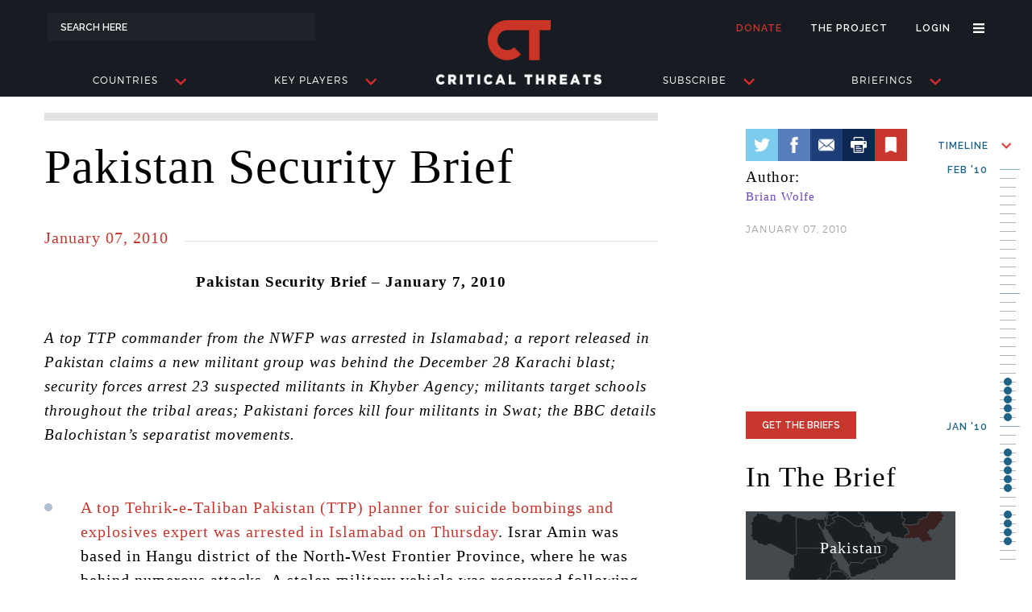

--- FILE ---
content_type: text/html; charset=utf-8
request_url: https://www.criticalthreats.org/briefs/pakistan-security-brief/pakistan-security-brief-january-7-2010
body_size: 12427
content:
<!DOCTYPE html>
<html>
	<head>
		
<title>Pakistan Security Brief   January 7, 2010 | Critical Threats</title>

<meta name="viewport" content="width=device-width, initial-scale=1, user-scalable=no">

<meta name="csrf-param" content="authenticity_token" />
<meta name="csrf-token" content="x7wKI4XpwUCba5KtgU19DFyp8Flwy+CnX/Jzms8GYqpFquaoQeJzXVzawPrsfLar9wIhX6cB1/zTkkFZwALsbw==" />

<meta name="google-site-verification" content="sK6K9CgpRCXrPjmshyHtu77__8FzbA4Fu4vMKJTVlps" />

<meta property="og:url" content="https://www.criticalthreats.org/briefs/pakistan-security-brief/pakistan-security-brief-january-7-2010"/>
<meta property="og:site_name" content="Critical Threats"/>
<meta property="og:type" content="website"/>
<meta name="twitter:card" content="summary_large_image">
<meta name="twitter:site" content="@criticalthreats">
<meta name="twitter:creator" content="@criticalthreats">


<meta property="og:image" content="https://www.criticalthreats.org/assets/brief-series-default-social-image-f059ae23db35b0fe9a060e40a0e46a30abbb745d176da8be559ab5ef4e651103.png?t=c6ceffe4b07dad04"/>
<meta name="twitter:image" content="https://www.criticalthreats.org/assets/brief-series-default-social-image-f059ae23db35b0fe9a060e40a0e46a30abbb745d176da8be559ab5ef4e651103.png?t=c6ceffe4b07dad04">

<meta property="og:title" content="Pakistan Security Brief - January 7, 2010"/>
<meta name="twitter:title" content="Pakistan Security Brief - January 7, 2010">

<script>
//<![CDATA[
window.ajax_url = 'https://www.criticalthreats.org'
//]]>
</script>
<script>
//<![CDATA[
window.api_url = 'https://api.criticalthreats.org/v1'
//]]>
</script>
<script>
//<![CDATA[
window._token = '2GhjcJAcrcgymCABeGkrXMv8Ck+0zrf1gliFD7UkMchafo/7VBcf1fUpclYVWOD7YFfbSWMEgK4OOLfMuiC/DQ=='
//]]>
</script>

<script>
//<![CDATA[
window.signed_in_name = ''
//]]>
</script>
<script>
//<![CDATA[
window.signed_in = false
//]]>
</script>
<script>
//<![CDATA[
window.google_api = 'AIzaSyBhkXAN6iJYV2b99-3PqPeTQwH8FVQ9doY'
//]]>
</script>

<script src="//use.typekit.net/qvb2wjj.js"></script>
<script>try{Typekit.load({ async: true });}catch(e){}</script>

<style media="screen">
.wf-loading {
	visibility: hidden;
}

.wf-active {
	visibility: visible;
}

.wf-inactive {
/* styles to use when web fonts are inactive */
}
</style>

<link rel="shortcut icon" href="/assets/favicon-2495c78b0f2e2313807ff32949366c31088aa37a486f5bf2d1fc40376be96f70.ico">

<link rel="stylesheet" media="print" href="/assets/print-79871ea3afb99353343313cc631f524c4d2367e31e3f910491465fde6f06525f.css" />

		<link rel="stylesheet" media="screen" href="/assets/briefs-bf49805991c8e63df1c35f8758492c0f6e35f32c8151b9a3b5d7d2d6defec531.css" />
		<script src="/assets/briefs-head-d480ea1f1aa22789244b1fe64a61ac23c09d1d07012119ec74cfead156b09b78.js"></script>
	</head>
	<body ng-app="MainApp" ng-controller="BaseController">
		<div ng-class="{'aside-open': mobileHeaderDelegate.isOpen()}" class="view-wrapper" id="body-wrapper">
			<script>
	window.TOPIC_HASH = [{"id":"org_576a8ccd8043a","title":"Basij","slug":"basij","label":"ORGANIZATION"},{"id":"org_576a8ccd8052d","title":"Hamas","slug":"hamas","label":"ORGANIZATION"},{"id":"org_576a8ccd8061f","title":"Hezbollah","slug":"hezbollah","label":"ORGANIZATION"},{"id":"org_576a8ccd806ad","title":"IRGC","slug":"irgc","label":"ORGANIZATION"},{"id":"org_576a8ccd80755","title":"Quds Force","slug":"quds-force","label":"ORGANIZATION"},{"id":"org_577f2ba1e660f","title":"Jabhat al Nusra (JN)","slug":"jabhat-al-nusra-jn","label":"ORGANIZATION"},{"id":"org_577f4afb9d780","title":"al Qaeda","slug":"al-qaeda","label":"ORGANIZATION"},{"id":"org_577faa5f772de","title":"Tehrik-e-Taliban Pakistan (TTP)","slug":"tehrik-e-taliban-pakistan-ttp","label":"ORGANIZATION"},{"id":"org_577fbc6f6faa5","title":"Ansar al Din","slug":"ansar-al-din","label":"ORGANIZATION"},{"id":"org_577fc1e683dfd","title":"Gulf Cooperation Council","slug":"gulf-cooperation-council","label":"ORGANIZATION"},{"id":"org_577fc50156f71","title":"AQAP","slug":"al-qaeda-in-the-arabian-peninsula","label":"ORGANIZATION"},{"id":"org_578020e172170","title":"Hizb al Islam","slug":"hizb-al-islam","label":"ORGANIZATION"},{"id":"org_57811e94b027b","title":"Khorasan Group","slug":"khorasan-group","label":"ORGANIZATION"},{"id":"org_578122f18442e","title":"Libyan National Army","slug":"libyan-national-army","label":"ORGANIZATION"},{"id":"org_5781230faf0c9","title":"Afghan National Security Forces","slug":"afghan-national-security-forces","label":"ORGANIZATION"},{"id":"org_578126c25afa0","title":"Houthi Movement","slug":"al-houthi-movement","label":"ORGANIZATION"},{"id":"org_57813d24c927d","title":"General People’s Congress","slug":"general-peoples-congress-yemen","label":"ORGANIZATION"},{"id":"org_57813d343dfdd","title":"Ansar al Sharia Tunisia","slug":"ansar-al-sharia-tunisia","label":"ORGANIZATION"},{"id":"org_57814e181267f","title":"Afghan Taliban","slug":"afghan-taliban","label":"ORGANIZATION"},{"id":"org_57815416bde98","title":"Ansaru","slug":"ansaru","label":"ORGANIZATION"},{"id":"org_57827b9d938d8","title":"National Front for the Liberation of Azawad","slug":"national-front-for-the-liberation-of-azawad","label":"ORGANIZATION"},{"id":"org_5782b32f96788","title":"The Islamic State","slug":"islamic-state-of-iraq-and-al-sham-isis","label":"ORGANIZATION"},{"id":"org_5782dd7e14f96","title":"Jaish-e-Mohammad","slug":"jaish-e-mohammad","label":"ORGANIZATION"},{"id":"org_5783939019641","title":"Libya Dawn","slug":"libya-dawn","label":"ORGANIZATION"},{"id":"org_578399aa29aa6","title":"MINUSMA","slug":"minusma","label":"ORGANIZATION"},{"id":"org_57839a9e56a60","title":"Al Shabaab","slug":"al-shabaab","label":"ORGANIZATION"},{"id":"org_5783b3c836a3e","title":"Ansar al Sharia Libya","slug":"ansar-al-sharia-libya","label":"ORGANIZATION"},{"id":"org_5783df1e27bfe","title":"al Qaeda in the Indian Subcontinent","slug":"al-qaeda-in-the-indian-subcontinent","label":"ORGANIZATION"},{"id":"org_5783f7052d258","title":"Arab Movement of Azawad (Rebel)","slug":"arab-movement-of-azawad-rebel","label":"ORGANIZATION"},{"id":"org_5784040ce97ad","title":"ATMIS","slug":"ATMIS","label":"ORGANIZATION"},{"id":"org_57840c282c478","title":"Coordination of the Movement of Azawad (CMA)","slug":"coordination-of-the-movement-of-azawad-cma","label":"ORGANIZATION"},{"id":"org_57840d09689ec","title":"Southern Movement","slug":"southern-movement","label":"ORGANIZATION"},{"id":"org_57840d4da99a6","title":"Boko Haram (ISIS Wilayat Gharb Ifriqiyya)","slug":"boko-haram-isis-wilayat-gharb-ifriqiyya","label":"ORGANIZATION"},{"id":"org_57852125073ee","title":"AQIM","slug":"al-qaeda-in-the-islamic-maghreb","label":"ORGANIZATION"},{"id":"org_57853cf378004","title":"Ahlu Sunna wa al Jama’a (Somalia)","slug":"ahlu-sunna-wa-al-jamaa","label":"ORGANIZATION"},{"id":"org_588f6fc5da95b","title":"al Qaeda in Iraq","slug":"al-qaeda-in-iraq-5b1ff4c8bfef5","label":"ORGANIZATION"},{"id":"org_58b9dd95e0901","title":"ISIS in Libya","slug":"isis-in-libya","label":"ORGANIZATION"},{"id":"org_58b9df3064f36","title":"Petroleum Facilities Guard","slug":"petroleum-facilities-guard","label":"ORGANIZATION"},{"id":"org_58c7e729b4f33","title":"ISIS in Yemen","slug":"isis-in-yemen","label":"ORGANIZATION"},{"id":"org_67b6599478dd6","title":"M23","slug":"m23","label":"ORGANIZATION"},{"id":"org_59f0bb66449f2","title":"Setad","slug":"setad","label":"ORGANIZATION"},{"id":"org_67d2fe009ae95","title":"Democratic Forces for the Liberation of Rwanda (FDLR) ","slug":"democratic-forces-for-the-liberation-of-rwanda-fdlr","label":"ORGANIZATION"},{"id":"org_5a04bbc37a666","title":"Kurdistan Regional Government","slug":"kurdistan-regional-government","label":"ORGANIZATION"},{"id":"org_5a2071b70cf85","title":"Jubilee Party","slug":"jubilee-party","label":"ORGANIZATION"},{"id":"org_5a2078cf9e12c","title":"National Super Alliance","slug":"national-super-alliance","label":"ORGANIZATION"},{"id":"org_5a207ae351bf3","title":"Jama’at Nusrat al Islam w'al Muslimeen","slug":"jamaa-nusrat-al-islam-wal-muslimeen","label":"ORGANIZATION"},{"id":"org_5fce6efb0d54e","title":"Iranian Artesh","slug":"iranian-artesh","label":"ORGANIZATION"},{"id":"org_5fdd1c0762916","title":"IRGC Ground Forces","slug":"irgc-ground-forces-5fdd1c0762955","label":"ORGANIZATION"},{"id":"org_67eebe4bcfd66","title":"ADF/ISCAP","slug":"adf-iscap","label":"ORGANIZATION"},{"id":"org_67e2c8d490b49","title":"Hayat Tahrir al-Sham (HTS) ","slug":"hayat-tahrir-al-sham-hts","label":"ORGANIZATION"},{"id":"org_61857cd54a2d8","title":"Southern Transitional Council","slug":"southern-transitional-council","label":"ORGANIZATION"},{"id":"org_67d2fe7b9469e","title":"Armed Forces of the Democratic Republic of the Congo (FARDC) ","slug":"armed-forces-of-the-democratic-republic-of-the-congo-fardc","label":"ORGANIZATION"},{"id":"org_67eebfda82f9e","title":"CODECO","slug":"codeco","label":"ORGANIZATION"},{"id":"org_650b0d01c93ab","title":"Wagner Group","slug":"wagner-group","label":"ORGANIZATION"},{"id":"org_67d30228ef919","title":"East African Community (EAC) and South African Development Community (SADC) ","slug":"east-african-community-eac-and-south-african-development-community-sadc","label":"ORGANIZATION"},{"id":"per_577d540c950bb","title":"Abdu Rabbu Mansour Hadi","slug":"abdu-rabbu-mansour-hadi","label":"PERSON"},{"id":"per_577f305d70f3e","title":"Ali Mohamed H Rage \"Ali Dheere\"","slug":"ali-mohamed-h-rage-ali-dheere","label":"PERSON"},{"id":"per_577f5a4f7e94a","title":"Ali Khamenei","slug":"ali-khamenei","label":"PERSON"},{"id":"per_577f60fa39e05","title":"Hassan Nasrallah","slug":"hassan-nasrallah","label":"PERSON"},{"id":"per_577f7f0d042e6","title":"Khaled Bahah","slug":"khaled-bahah","label":"PERSON"},{"id":"per_577f7fed01046","title":"Ibrahim Haji Jama Mead \"Al Afghani\"","slug":"ibrahim-haji-jama-mead-al-afghani","label":"PERSON"},{"id":"per_577fa5239e7b7","title":"Ali Abdullah Saleh","slug":"ali-abdullah-saleh","label":"PERSON"},{"id":"per_577fa92d4edf0","title":"Mohammad Ali Jafari","slug":"mohammad-ali-jafari","label":"PERSON"},{"id":"per_577fb65a92f9f","title":"Ali Akbar Velayati","slug":"ali-akbar-velayati","label":"PERSON"},{"id":"per_577ff95d0f813","title":"Ahmad Umar","slug":"ahmad-umar","label":"PERSON"},{"id":"per_577ffc6c53890","title":"Fuad Muhammad Khalaf Shongole","slug":"fuad-muhammad-khalaf-shongole","label":"PERSON"},{"id":"per_5780013453c92","title":"Massoud Barzani","slug":"massoud-barzani","label":"PERSON"},{"id":"per_578001ce89891","title":"Saif al Islam Qaddafi","slug":"saif-al-islam-qaddafi","label":"PERSON"},{"id":"per_57800314659f9","title":"Osama bin Laden","slug":"osama-bin-laden","label":"PERSON"},{"id":"per_578023096f5f2","title":"Hassan Rouhani","slug":"hassan-rouhani","label":"PERSON"},{"id":"per_57811caf33cf2","title":"Qasim al Raymi","slug":"qasim-al-raymi","label":"PERSON"},{"id":"per_5781337b1456f","title":"Ahmed Abdi Aw Mohamed \"Godane\"","slug":"ahmed-abdi-aw-mohamed-godane","label":"PERSON"},{"id":"per_57813ebf9cfc6","title":"Raila Odinga","slug":"raila-odinga","label":"PERSON"},{"id":"per_578159700b3ac","title":"Mullah Fazlullah","slug":"mullah-fazlullah","label":"PERSON"},{"id":"per_57827044b6870","title":"Hassan Dahir Aweys","slug":"hassan-dahir-aweys","label":"PERSON"},{"id":"per_578273406572e","title":"Khaled Batarfi","slug":"khaled-batarfi","label":"PERSON"},{"id":"per_57829a22ed0af","title":"Abdul Malik al Houthi","slug":"abdul-malik-al-houthi","label":"PERSON"},{"id":"per_5782af59a740c","title":"Mohamed Abdullahi Mohamed \"Farmaajo\"","slug":"mohamed-abdullahi-mohamed-farmajo","label":"PERSON"},{"id":"per_5782d23630100","title":"Anwar al Awlaki","slug":"anwar-al-awlaki","label":"PERSON"},{"id":"per_5782edf2739f6","title":"Naim Qassem","slug":"naim-qassem","label":"PERSON"},{"id":"per_5782ee207fedf","title":"Ayman al Zawahiri","slug":"ayman-al-zawahiri","label":"PERSON"},{"id":"per_578392ed3b762","title":"Hamza bin Laden","slug":"hamza-bin-laden","label":"PERSON"},{"id":"per_5783aad80438b","title":"Yahya al-Sinwar","slug":"yahya-al-sinwar","label":"PERSON"},{"id":"per_5783cc03ab02e","title":"Mukhtar Robow","slug":"mukhtar-robow","label":"PERSON"},{"id":"per_5783d363efbc6","title":"Nasser al Wahayshi","slug":"nasser-al-wahayshi","label":"PERSON"},{"id":"per_57843847b7a7f","title":"Abu Bakr al Baghdadi","slug":"abu-bakr-al-baghdadi","label":"PERSON"},{"id":"per_57843fd721754","title":"Qassem Soleimani","slug":"qassem-soleimani","label":"PERSON"},{"id":"per_57853f5556fee","title":"Massoud Pezeshkian","slug":"massoud-pezeshkian","label":"PERSON"},{"id":"per_67e2c88c20500","title":"Akram Abbas al-Ka’abi","slug":"akram-abbas-al-kaabi","label":"PERSON"},{"id":"per_67e2c44bd7ad1","title":"Abu Mohammad al-Jolani Ahmed al Shara ","slug":"abu-mohammad-al-jolani-ahmed-al-shara","label":"PERSON"},{"id":"per_59f0b87ce60e3","title":"Khalifa Haftar","slug":"khalifa-haftar","label":"PERSON"},{"id":"per_67b62d8e91672","title":"Félix Tshisekedi","slug":"felix-tshisekedi","label":"PERSON"},{"id":"per_67aa76e5991ae","title":"Behrouz Esbati ","slug":"behrouz-esbati-67aa76e5991f1","label":"PERSON"},{"id":"per_5cc1cf04037a6","title":"Ebrahim Raisi","slug":"ebrahim-raisi","label":"PERSON"},{"id":"per_6834c2ece5d31","title":"Nidal Morrison","slug":"nidal-morrison","label":"PERSON"},{"id":"per_67e2c4a1242e0","title":"Mahmoud al Mashhadani ","slug":"mahmoud-al-mashhadani","label":"PERSON"},{"id":"per_67e2c4bed99ee","title":"Abdullah Ocalan","slug":"abdullah-ocalan-67e2c4bed9a2e","label":"PERSON"},{"id":"per_67e2c4c520a43","title":"Abdullah Ocalan","slug":"abdullah-ocalan-67e2c4c520a83","label":"PERSON"},{"id":"per_67e2c4d07cbed","title":"Masoud Pezeshkian","slug":"masoud-pezeshkian","label":"PERSON"},{"id":"per_67e2c89b85085","title":"Abdul Latif al Rashid","slug":"abdul-latif-al-rashid","label":"PERSON"},{"id":"per_67e2c8ab59202","title":"Mohammed Shia al-Sudani ","slug":"mohammed-shia-al-sudani","label":"PERSON"},{"id":"per_67e2c8b8d993c","title":"Grand Ayatollah Ali al-Sistani ","slug":"grand-ayatollah-ali-al-sistani","label":"PERSON"},{"id":"per_67225869b9bb5","title":"Mohammad al Houthi","slug":"mohammad-al-houthi","label":"PERSON"},{"id":"per_61857ca4504eb","title":"Mohammed Hussein Roble","slug":"mohammed-hussein-roble","label":"PERSON"},{"id":"per_67d300bfd1f95","title":"Paul Kagame","slug":"paul-kagame","label":"PERSON"},{"id":"per_67d3011410214","title":"Corneille Nangaa","slug":"corneille-nangaa","label":"PERSON"},{"id":"loc_576a8c62a1ebc","title":"Afghanistan","slug":"afghanistan","label":"LOCATION"},{"id":"loc_576a8c62a224d","title":"Algeria","slug":"algeria","label":"LOCATION"},{"id":"loc_576a8c62a319f","title":"Bahrain","slug":"bahrain","label":"LOCATION"},{"id":"loc_576a8c62a326e","title":"Bangladesh","slug":"bangladesh","label":"LOCATION"},{"id":"loc_576a8c62a33c7","title":"Belarus","slug":"belarus","label":"LOCATION"},{"id":"loc_576a8c62a3abc","title":"Burkina Faso","slug":"burkina-faso","label":"LOCATION"},{"id":"loc_576a8c62a3c06","title":"Burundi","slug":"burundi","label":"LOCATION"},{"id":"loc_576a8c62a3dca","title":"Cameroon","slug":"cameroon","label":"LOCATION"},{"id":"loc_576a8c62a4bf4","title":"Djibouti","slug":"djibouti","label":"LOCATION"},{"id":"loc_576a8c62a4ec3","title":"Egypt","slug":"egypt","label":"LOCATION"},{"id":"loc_576a8c62a509d","title":"Eritrea","slug":"eritrea","label":"LOCATION"},{"id":"loc_576a8c62a51d4","title":"Ethiopia","slug":"ethiopia","label":"LOCATION"},{"id":"loc_576a8c62a53a6","title":"France","slug":"france","label":"LOCATION"},{"id":"loc_576a8c62a5742","title":"Germany","slug":"germany","label":"LOCATION"},{"id":"loc_576a8c62a6135","title":"India","slug":"india","label":"LOCATION"},{"id":"loc_576a8c804a483","title":"Iran","slug":"iran","label":"LOCATION"},{"id":"loc_576a8c804abe3","title":"Iraq","slug":"iraq","label":"LOCATION"},{"id":"loc_576a8c62a6452","title":"Israel","slug":"israel","label":"LOCATION"},{"id":"loc_576a8c62a677f","title":"Kazakhstan","slug":"kazakhstan","label":"LOCATION"},{"id":"loc_576a8c62a681f","title":"Kenya","slug":"kenya","label":"LOCATION"},{"id":"loc_576a8c62a69d5","title":"Kuwait","slug":"kuwait","label":"LOCATION"},{"id":"loc_576a8c804acd7","title":"Lebanon","slug":"lebanon","label":"LOCATION"},{"id":"loc_576a8c62a6df3","title":"Libya","slug":"libya","label":"LOCATION"},{"id":"loc_576a8c62a74f4","title":"Mali","slug":"mali","label":"LOCATION"},{"id":"loc_576a8c62a759c","title":"Malta","slug":"malta","label":"LOCATION"},{"id":"loc_576a8c62a7712","title":"Mauritania","slug":"mauritania","label":"LOCATION"},{"id":"loc_576a8c62a8361","title":"Morocco","slug":"morocco","label":"LOCATION"},{"id":"loc_576a8c62a8976","title":"Niger","slug":"niger","label":"LOCATION"},{"id":"loc_576a8c62a8a30","title":"Nigeria","slug":"nigeria","label":"LOCATION"},{"id":"loc_576a8c62a8c9f","title":"Oman","slug":"oman","label":"LOCATION"},{"id":"loc_576a8c62a8d5c","title":"Pakistan","slug":"pakistan","label":"LOCATION"},{"id":"loc_576a8c62a8ec1","title":"Palestinian Territories","slug":"palestinian-territories","label":"LOCATION"},{"id":"loc_576a8c62a9468","title":"Qatar","slug":"qatar","label":"LOCATION"},{"id":"loc_576a8c62a97e9","title":"Russia","slug":"russia","label":"LOCATION"},{"id":"loc_576a8c62aa318","title":"Saudi Arabia","slug":"saudi-arabia","label":"LOCATION"},{"id":"loc_576a8c62aa3f2","title":"Senegal","slug":"senegal","label":"LOCATION"},{"id":"loc_576a8c62aa8c5","title":"Somalia","slug":"somalia","label":"LOCATION"},{"id":"loc_576a8c62aac4c","title":"Sudan","slug":"sudan","label":"LOCATION"},{"id":"loc_576a8c62ab013","title":"Syria","slug":"syria","label":"LOCATION"},{"id":"loc_576a8c62ab715","title":"Tunisia","slug":"tunisia","label":"LOCATION"},{"id":"loc_576a8c62ab806","title":"Turkey","slug":"turkey","label":"LOCATION"},{"id":"loc_576a8c62aba18","title":"Uganda","slug":"uganda","label":"LOCATION"},{"id":"loc_576a8c62ababe","title":"United Arab Emirates","slug":"united-arab-emirates","label":"LOCATION"},{"id":"loc_576a8c62abb76","title":"United Kingdom","slug":"united-kingdom","label":"LOCATION"},{"id":"loc_576a8c62ac086","title":"Yemen","slug":"yemen","label":"LOCATION"},{"id":"loc_577f69d55214e","title":"Jordan","slug":"jordan","label":"LOCATION"},{"id":"loc_5780076d1c330","title":"Ukraine","slug":"ukraine","label":"LOCATION"},{"id":"loc_578145209a5d0","title":"Myanmar","slug":"myanmar","label":"LOCATION"},{"id":"loc_67b658cb9a5d1","title":"Rwanda","slug":"rwanda-67b658cb9a60f","label":"LOCATION"},{"id":"loc_6081dee738c02","title":"Tanzania","slug":"tanzania-6081dee738c41","label":"LOCATION"},{"id":"loc_6081df1a1065b","title":"Democratic Republic of the Congo","slug":"democratic-republic-of-the-congo-6081df1a1069c","label":"LOCATION"},{"id":"loc_607de3a889e68","title":"Mozambique","slug":"mozambique-607de3a889ea7","label":"LOCATION"},{"id":"loc_6081deb89a4cf","title":"Chad","slug":"chad-6081deb89a510","label":"LOCATION"},{"id":"loc_6081e23db4c5c","title":"Benin","slug":"benin-6081e23db4c9c","label":"LOCATION"},{"id":"loc_6448138ca29f7","title":"China","slug":"china-6448138ca2a37","label":"LOCATION"},{"id":"loc_644813950213b","title":"Taiwan","slug":"taiwan-644813efebac3","label":"LOCATION"}];
</script>

<header id="site-header"  ng-controller="HeaderController">
	<div class="container">
		<span id="search">
			<form id="frm-search" method="GET" action="/search">
				<input type="text" name="s" autocomplete="off" placeholder="Search Here" ng-model="query_string" ng-focus="set_focused_field($event)" ng-blur="remove_focused_field($event)" />
				<suggestiondrawer type="mini" q="query_string" field="active_search_field"></suggestiondrawer>
			</form>
		</span>
		<nav id="mobile-header-menu">
			<a href="#" ng-click="mobileHeaderDelegate.toggle()"><div class="mhm-hamburger"></div></a>
			<a href="/"><div class="mhm-logo"></div></a>
			<a href="/search"><div class="mhm-search"></div></a>
		</nav>
		<nav id="user-menu">
			<ul>
				<li class="donate"><a href="/donate">Donate</a></li>
				<li class="the-project"><a href="/the-project">The Project</a></li>
				<li class="user" ng-show="signed_in" ng-cloak>
					<a href="/webusers/edit">
						Hi, {{signed_in_name}}
</a>				</li>
				<li class="login" ng-hide="signed_in" ng-cloak><a href="/webusers/sign_in">Login</a></li>
				<li>
					<a href="javascript:void(0);" id="hamburger-link-top-menu" ng-class="showMenuHamburger ? 'on' : ''" ng-click="toggleMenuHamburger()"></a>
					<ul id="user-menu-hamburger-drop" ng-class="showMenuHamburger ? 'open' : ''">
						<li><a href="/the-project">The Project</a></li>
						<li><a href="/team">Our Team</a></li>
						<li><a href="/contributors">Contributors</a></li>
						<li><a href="/tech-partners">Tech Partners</a></li>
						<li><a href="/join">Join Us</a></li>
						<li><a ng-click="contact()">Contact</a></li>
						<li ng-show="signed_in" ng-cloak><a href="/bookmarks">Bookmarks</a></li>
						<li ng-show="signed_in" ng-cloak><a href="/subscriptions">Subscriptions</a></li>
						<li ng-show="signed_in" ng-cloak><a href="/webusers/edit">Profile</a></li>
						<li ng-show="signed_in" ng-cloak><a href="/webusers/sign_out">Sign Out</a></li>
						<li ng-hide="signed_in" ng-cloak><a href="/webusers/sign_up">Sign Up</a></li>
						<li ng-hide="signed_in" ng-cloak><a href="/webusers/sign_in">Sign In</a></li>
					</ul>
				</li>
			</ul>
		</nav>
		<nav id="main-menu">
			<ul>
				<li class="search">
					<a id="search-link-main-menu" href="/search"></a>
				</li>
				<li ng-class="showRegionsMegaMenu ? 'regions active' : 'regions'"><a ng-click="showMegaMenu('regions')">Countries<span class="arrow"></span></a></li>
				<li ng-class="showActorsMegaMenu ? 'actors active' : 'actors'"><a ng-click="showMegaMenu('actors')">Key Players<span class="arrow"></span></a></li>
				<li id="main-brand"><a href="/"></a></li>
				<li ng-class="showMaproomMegaMenu ? 'map-room active' : 'map-room'"><a href="/subscribe">Subscribe<span class="arrow"></span></a></li>
				<li ng-class="showBriefingsMegaMenu ? 'briefings active' : 'briefings'"><a ng-click="showMegaMenu('briefings')">Briefings<span class="arrow"></span></a></li>
				<li class="hamburger">
					<a id="hamburger-link-main-menu" ng-class="showMenuHamburger ? 'on' : ''" ng-click="toggleMenuHamburger()"></a>
					<ul id="main-hamburger-drop" ng-class="showMenuHamburger ? 'open' : ''">
						<li><a href="/the-project">The Project</a></li>
						<li><a href="/team">Our Team</a></li>
						<li><a href="/contributors">Contributors</a></li>
						<li><a href="/tech-partners">Tech Partners</a></li>
						<li><a href="/join">Join Us</a></li>
						<li><a ng-click="contact()">Contact</a></li>
						<li ng-show="signed_in" ng-cloak><a href="/bookmarks">Bookmarks</a></li>
						<li ng-show="signed_in" ng-cloak><a href="/subscriptions">Subscriptions</a></li>
						<li ng-show="signed_in" ng-cloak><a href="/webusers/edit">Profile</a></li>
						<li ng-show="signed_in" ng-cloak><a href="/webusers/sign_out">Sign Out</a></li>
						<li ng-hide="signed_in" ng-cloak><a href="/webusers/sign_up">Sign Up</a></li>
						<li ng-hide="signed_in" ng-cloak><a href="/webusers/sign_in">Sign In</a></li>
					</ul>
				</li>
			</ul>
		</nav>

	</div>

	<section id="mobile-aside-menu">
		<div id="aside-menu-container">
			<div class="aside-menu-item">
				<div class="ami-listing" ng-click="expandTab($event)">
					<div class="aside-menu-item-icon location"></div>
					<span class="aside-menu-item-label">Countries</span>
					<div class="aside-menu-item-icon arrow"></div>
				</div>
				<div class="ami-drawer">
					<a href="/locations/{{region.slug}}" ng-repeat="(i,region) in trending_regions"><div class="ami-drawer-item">{{region.title}}</div></a>
					<a href="/locations"><div class="ami-drawer-item">Others <span class="text-red">(A FULL LIST)</span></div></a>
				</div>
			</div>
			<div class="aside-menu-item">
				<div class="ami-listing" ng-click="expandTab($event)">
					<div class="aside-menu-item-icon actors"></div>
					<span class="aside-menu-item-label">People</span>
					<div class="aside-menu-item-icon arrow"></div>
				</div>
				<div class="ami-drawer">
					<a href="/people/{{person.slug}}" ng-repeat="(i,person) in trending_people"><div class="ami-drawer-item">{{person.title}}</div></a>
					<a href="/people"><div class="ami-drawer-item">Others <span class="text-red">(A FULL LIST)</span></div></a>
				</div>
			</div>
			<div class="aside-menu-item">
				<div class="ami-listing" ng-click="expandTab($event)">
					<div class="aside-menu-item-icon groups"></div>
					<span class="aside-menu-item-label">Groups</span>
					<div class="aside-menu-item-icon arrow"></div>
				</div>
				<div class="ami-drawer">
					<a href="/organizations/{{organization.slug}}" ng-repeat="(i,organization) in trending_organizations"><div class="ami-drawer-item">{{organization.title}}</div></a>
					<a href="/organizations"><div class="ami-drawer-item">Others <span class="text-red">(A FULL LIST)</span></div></a>
				</div>
			</div>
			<div class="aside-menu-item">
				<div class="ami-listing" ng-click="expandTab($event)">
					<div class="aside-menu-item-icon maps"></div>
					<span class="aside-menu-item-label">Map Room</span>
					<div class="aside-menu-item-icon arrow"></div>
				</div>
				<div class="ami-drawer">
					<a href="#"><div class="ami-drawer-item">Coming Soon</div></a>
				</div>
			</div>
			<div class="aside-menu-item">
				<div class="ami-listing" ng-click="expandTab($event)">
					<div class="aside-menu-item-icon briefings"></div>
					<span class="aside-menu-item-label">Briefings</span>
					<div class="aside-menu-item-icon arrow"></div>
				</div>
				<div class="ami-drawer">
					<a href="/briefs/{{series.slug}}" ng-repeat="(i,series) in trending_briefs"><div class="ami-drawer-item">{{series.title}}</div></a>
					<a href="/briefs"><div class="ami-drawer-item">Others <span class="text-red">(A FULL LIST)</span></div></a>
				</div>
			</div>
			<div class="ami-divider"></div>
			<a href="/the-project">
				<div class="aside-menu-item">
					<div class="ami-listing grey">
						<div class="aside-menu-item-icon theproject"></div>
						<span class="aside-menu-item-label">The Project</span>
						<div class="aside-menu-item-icon arrow"></div>
					</div>
				</div>
			</a>
				<a href="/webusers/sign_in">
				<div class="aside-menu-item">
					<div class="ami-listing">
						<div class="aside-menu-item-icon signin"></div>
						<span class="aside-menu-item-label">Sign In</span>
						<div class="aside-menu-item-icon arrow"></div>
					</div>
				</div>
</a>
			<a href="/donate">
				<div class="aside-menu-item">
					<div class="ami-listing red">
						<div class="aside-menu-item-icon donate"></div>
						<span class="aside-menu-item-label">Donate</span>
						<div class="aside-menu-item-icon arrow"></div>
					</div>
				</div>
			</a>

			<!-- <div class="aside-menu-footer">
				<div class="left-pane">
						<a href="/webusers/sign_in">
							<div class="sign-in-listing">
								<div class="icon"></div>
								<div class="label">Sign In</div>
							</div>
</a>				</div>
				<div class="right-pane">
				</div>
			</div> -->
		</div>
	</section>

	<section id="regions-mega-menu" ng-class="showRegionsMegaMenu ? 'mega-menu on' : 'mega-menu'" ng-cloak>
		<h2 class="temporary" ng-show="mmLoading">Loading...</h2>
		<div class="mega-container" ng-hide="mmLoading">
			<div class="mega-map-area">
				<div class="mega-map-images">
					<img ng-repeat="(i,region) in trending_regions" ng-src="{{region.menu_image_url}}" ng-class="activeRegion == i ? 'on' : ''" style="cursor: default;"/>
					<img src="https://www.criticalthreats.org/assets/menu-map-blank-172808a4d3da893b35da2da2ee268bb51cc8cee13795c0e0abb6277479b120b4.png" ng-class="activeRegion == trending_regions.length ? 'on' : ''" style="cursor: default;"/>
				</div>
			</div>
			<div class="mega-content-area">
				<ul class="mega-content-large-list" ng-class="showRegionDetail ? 'off' : ''">
					<li ng-repeat="(i,region) in trending_regions"><a ng-click="loadRegionDetail(region.id)" ng-mouseover="activateRegion(i)" ng-class="activeRegion == i ? 'active' : ''">{{region.title}}</a></li>
					<li><a href="/locations" ng-mouseover="activateRegion(trending_regions.length)" ng-class="activeRegion == trending_regions.length ? 'active' : ''">Others <small>(a full list)</small></a></li>
				</ul>
				<div class="mega-content-area-detail" ng-class="showRegionDetail ? 'on' : ''">
					<div class="mega-content-area-detail-blurb">
						<h2>
							<a href="/locations/{{region_detail.slug}}">{{region_detail.title}}</a>
							<a class="mega-content-area-detail-close" ng-click="closeRegionDetail()" ng-show="regionDetailLoaded">back</a>
						</h2>
						<p>{{region_detail.text}}</p>
						<a ng-href="/locations/{{region_detail.slug}}" ng-show="regionDetailLoaded">SEE STORYSTREAM</a>
					</div>
					<div class="mega-content-area-detail-related">
						<ul>
							<li ng-repeat="(i,item) in region_detail.related_content | limitTo:2">
								<small>{{item.label}}</small>
								<a ng-href="{{item.link}}"><h5 ng-bind-html="item.title"></h5></a>
								<time>{{item.date}}</time>
							</li>
						</ul>
					</div>
				</div>
			</div>
		</div>
		<a class="mega-menu-close" ng-click="closeMegaMenu()">&times;</a>
	</section>

	<section id="actors-mega-menu" ng-class="showActorsMegaMenu ? 'mega-menu on' : 'mega-menu'" ng-cloak>
		<h2 class="temporary" ng-show="mmLoading">Loading...</h2>
		<div class="mega-container" ng-hide="mmLoading">
			<div class="mega-map-area">
				<div class="mega-map-images">
					<img ng-repeat="(i,person) in trending_people" ng-src="{{person.menu_image_url}}" ng-class="activePerson == i ? 'on' : ''" style="cursor: default;"/>
					<img src="https://www.criticalthreats.org/assets/menu-map-blank-172808a4d3da893b35da2da2ee268bb51cc8cee13795c0e0abb6277479b120b4.png"  ng-class="activePerson == trending_people.length ? 'on' : ''" style="cursor: default;"/>
					<img ng-repeat="(i,organization) in trending_organizations" ng-src="{{organization.menu_image_url}}" ng-class="activeOrganization == i ? 'on' : ''" style="cursor: default;"/>
					<img src="https://www.criticalthreats.org/assets/menu-map-blank-172808a4d3da893b35da2da2ee268bb51cc8cee13795c0e0abb6277479b120b4.png" ng-class="activeOrganization == trending_organizations.length ? 'on' : ''" style="cursor: default;"/>
				</div>
			</div>
			<div class="mega-content-area">
				<div class="mega-content-normal-list" ng-class="showPersonDetail || showOrganizationDetail ? 'off' : ''">
					<h2>People</h2>
					<ul>
						<li ng-repeat="(i,person) in trending_people"><a ng-click="loadPersonDetail(person.id)" ng-mouseover="activatePerson(i)" ng-class="activePerson == i ? 'active' : ''">{{person.title}}</a></li>
						<li><a href="/people" ng-mouseover="activatePerson(trending_people.length)" ng-class="activePerson == trending_people.length ? 'active' : ''">Others <small>(a full list)</small></a></li>
					</ul>
				</div>
				<div class="mega-content-normal-list" ng-class="showPersonDetail || showOrganizationDetail ? 'off' : ''">
					<h2>Groups</h2>
					<ul>
						<li ng-repeat="(i,organization) in trending_organizations"><a ng-click="loadOrganizationDetail(organization.id)" ng-mouseover="activateOrganization(i)" ng-class="activeOrganization == i ? 'active' : ''">{{organization.title}}</a></li>
						<li><a href="/organizations" ng-mouseover="activateOrganization(trending_organizations.length)" ng-class="activeOrganization == trending_organizations.length ? 'active' : ''">Others <small>(a full list)</small></a></li>
					</ul>
				</div>
				<div class="mega-content-area-detail" ng-class="showPersonDetail ? 'on' : ''">
					<div class="mega-content-area-detail-blurb">
						<h2>
							<a href="/people/{{region_detail.slug}}">{{person_detail.title}}</a>
							<a class="mega-content-area-detail-close" ng-click="closePersonDetail()" ng-show="personDetailLoaded">back</a>
						</h2>
						<p>{{person_detail.text}}</p>
						<a ng-href="/people/{{person_detail.slug}}" ng-show="personDetailLoaded">SEE STORYSTREAM</a>
					</div>
					<div class="mega-content-area-detail-related">
						<ul>
							<li ng-repeat="(i,item) in person_detail.related_content | limitTo:2">
								<small>{{item.label}}</small>
								<a ng-href="{{item.link}}"><h5 ng-bind-html="item.title"></h5></a>
								<time>{{item.date}}</time>
							</li>
						</ul>
					</div>
				</div>
				<div class="mega-content-area-detail" ng-class="showOrganizationDetail ? 'on' : ''">
					<div class="mega-content-area-detail-blurb">
						<h2>
							<a href="/organizations/{{organization_detail.slug}}">{{organization_detail.title}}</a>
							<a class="mega-content-area-detail-close" ng-click="closeOrganizationDetail()" ng-show="organizationDetailLoaded">back</a>
						</h2>
						<p>{{organization_detail.text}}</p>
						<a ng-href="/organizations/{{organization_detail.slug}}" ng-show="organizationDetailLoaded">SEE STORYSTREAM</a>
					</div>
					<div class="mega-content-area-detail-related">
						<ul>
							<li ng-repeat="(i,item) in organization_detail.related_content | limitTo:2">
								<small>{{item.label}}</small>
								<a ng-href="{{item.link}}"><h5 ng-bind-html="item.title"></h5></a>
								<time>{{item.date}}</time>
							</li>
						</ul>
					</div>
				</div>
			</div>
		</div>
		<a class="mega-menu-close" ng-click="closeMegaMenu()">&times;</a>
	</section>

	<section id="maproom-mega-menu" ng-class="showMaproomMegaMenu ? 'mega-menu on' : 'mega-menu'" ng-cloak>
		<h2 class="temporary">coming soon</h2>
		<a class="mega-menu-close" ng-click="closeMegaMenu()">&times;</a>
	</section>

	<section id="briefings-mega-menu" ng-class="showBriefingsMegaMenu ? 'mega-menu on' : 'mega-menu'" ng-cloak>
		<h2 class="temporary" ng-show="mmLoading">Loading...</h2>
		<div class="mega-container" ng-hide="mmLoading">
			<div class="mega-map-area">
				<div class="mega-map-images">
					<img ng-repeat="(i,series) in trending_briefs" ng-click="goToBriefSeries(series.slug)" ng-src="{{series.menu_image_url}}" ng-class="activeBrief == i ? 'on' : ''"/>
				</div>
			</div>
			<div class="mega-content-area">
				<div class="mega-content-normal-list">
					<h2>Briefs</h2>
					<ul>
						<li ng-repeat="(i,series) in trending_briefs">
							<a href="/briefs/{{series.slug}}" ng-mouseover="activateBrief(i)" ng-class="activeBrief == i ? 'active' : ''">{{series.title}}</a>
						</li>
						<li>
							<a href="/briefs"><div class="ami-drawer-item">Full List</div></a>
						</li>
					</ul>

				</div>
				<div class="mega-content-area-detail on">
					<div ng-repeat="(i,series) in trending_briefs" ng-class="activeBrief == i ? 'mega-content-area-detail-blurb-large on' : 'mega-content-area-detail-blurb-large'">
						<!-- -->
						<h2><a href="/briefs/{{series.slug}}">{{series.title}}</a></h2>
						<!-- <small>(Updated Daily)</small> -->
						<p>{{series.description | limitTo:140}}</p>
						<a href="/briefs/{{series.slug}}/{{series.fb_slug}}" class="mega-content-area-detail-latest-link">{{series.fb_title}}</a>
						<input class="button" type="button" value="Get The Review" ng-click="addSubscription($event,{ heading:'Get The Review', label:'BRIEFSERIES', id:series.id, slug:series.slug, title:series.title })" />
					</div>
				</div>
			</div>
		</div>
		<a class="mega-menu-close" ng-click="closeMegaMenu()">&times;</a>
	</section>
</header>


			<main ng-controller="BriefsController">
				
<div class="container" id="brief-series-page-body">
	<section id="main-content">

		<div id="brief-series-header">
			<div id="grey-bar"></div>

			<div id="main-page-title">
				<h1>
					Pakistan Security Brief
				</h1>
			</div>


		</div>

		<div id="brief-stream">
			<div class="brief-instance">

				<div class="brief-instance-header">
					<div class="b-i-title">
						<span>
							<a href="/briefs/pakistan-security-brief/pakistan-security-brief-january-7-2010">
								January 07, 2010
</a>						</span>
					</div>

					<div class="b-i-body">


						

<div class="Section1">
<p align="center" class="MsoNormal"><a name="_top"></a><strong>Pakistan Security Brief – January 7, 2010</strong></p>
<p><em>A top TTP commander from the NWFP was arrested in Islamabad; a report released in Pakistan claims a new militant group was behind the December 28 Karachi blast; security forces arrest 23 suspected militants in Khyber Agency; militants target schools throughout the tribal areas; Pakistani forces kill four militants in Swat; the BBC details Balochistan’s separatist movements.</em></p>
<ul type="disc">
    <li>
    <p><a href="http://www.dawn.com/wps/wcm/connect/dawn-content-library/dawn/news/pakistan/03-top-ttp-operative-arrested-in-islamabad-ss-05">A top Tehrik-e-Taliban Pakistan (TTP) planner for suicide bombings and explosives expert was arrested in Islamabad on Thursday</a>. Israr Amin was based in Hangu district of the North-West Frontier Province, where he was behind numerous attacks. A stolen military vehicle was recovered following his arrest.<a name="_edn3be5e97b548c66dc44ba671756683758ref1" href="#_edn3be5e97b548c66dc44ba6717566837581" title="">[1]</a></p>
    </li>
    <li>
    <p><a href="http://www.dawn.com/wps/wcm/connect/dawn-content-library/dawn/the-newspaper/national/12-new-militant-outfit-behind-ashura-blast-report--bi-14">On Wednesday Pakistan’s Federal Investigation Agency released a report</a> detailing the December 28 blast in Karachi. Contrary to previous reports of the incident, the FIA says the bomb was activated by a remote-controlled device, not by suicide bomber. The report also claims a new militant group was behind the blast, although it fails to mention name of the new group.<a name="_edn3be5e97b548c66dc44ba671756683758ref2" href="#_edn3be5e97b548c66dc44ba6717566837582" title="">[2]</a></p>
    </li>
    <li>
    <p>Officials from the frontier corps announced that they have <a href="http://www.dawn.com/wps/wcm/connect/dawn-content-library/dawn/news/pakistan/03-twenty-three-suspected-militants-arrested-in-bara-ss-01">arrested 23 suspected militants and seized numerous weapons and explosives</a> during a search operation in Bara sub-district, Khyber Agency. Four of the suspects were said to have been on the security forces’ most wanted list and have since been transferred to Peshawar.<a name="_edn3be5e97b548c66dc44ba671756683758ref3" href="#_edn3be5e97b548c66dc44ba6717566837583" title="">[3]</a></p>
    </li>
    <li>
    <p><a href="http://www.dawn.com/wps/wcm/connect/dawn-content-library/dawn/the-newspaper/national/three-schools-come-under-attack-in-tribal-areas-710">Militants targeted schools in Khyber, Mohmand, and Bajaur Agency on Wednesday</a>, each of which was administered by the Pakistani government. All of the attacks were carried out by different unidentified militants, and there were no reported casualties.<a name="_edn3be5e97b548c66dc44ba671756683758ref4" href="#_edn3be5e97b548c66dc44ba6717566837584" title="">[4]</a></p>
    </li>
    <li>
    <p><a href="http://www.thenews.com.pk/updates.asp?id=95524">Pakistani forces continued their offensive in Swat, killing four militants on Thursday</a>. Pakistani troops conducted searches throughout villages in the Valley, where they received small-arms fire from militants.<a name="_edn3be5e97b548c66dc44ba671756683758ref5" href="#_edn3be5e97b548c66dc44ba6717566837585" title="">[5]</a></p>
    </li>
    <li>
    <p>The <a href="http://news.bbc.co.uk/2/hi/south_asia/8444354.stm">BBC reported on the threat to Pakistan coming from separatist groups in Balochistan</a>. In the report, members of different groups discuss their struggle against Pakistan, with one member saying that they “appeal to India for help” in resisting Pakistan’s national government.<a name="_edn3be5e97b548c66dc44ba671756683758ref6" href="#_edn3be5e97b548c66dc44ba6717566837586" title="">[6]</a></p>
    </li>
</ul>
</div>
<div class="citation-drawer" id="915fc3fa5e068156a555974662c528f3">
<br clear="all">
<hr width="33%" size="1" align="left">
<div id="edn1">
<div>
<a name="_edn3be5e97b548c66dc44ba6717566837581" href="#_edn3be5e97b548c66dc44ba671756683758ref1" title="">[1]</a> “Top TTP operative arrested in Islamabad,” Dawn, January 7, 2010. Available at <a href="http://www.dawn.com/wps/wcm/connect/dawn-content-library/dawn/news/pakistan/03-top-ttp-operative-arrested-in-islamabad-ss-05">http://www.dawn.com/wps/wcm/connect/dawn-content-library/dawn/news/pakistan/03-top-ttp-operative-arrested-in-islamabad-ss-05</a>.</div>
</div>
<div id="edn2">
<div>
<a name="_edn3be5e97b548c66dc44ba6717566837582" href="#_edn3be5e97b548c66dc44ba671756683758ref2" title="">[2]</a> Syed Irfan Raza, “New militant outfit behind Ashura blast: report,” Dawn, January 7, 2010. Available at <a href="http://www.dawn.com/wps/wcm/connect/dawn-content-library/dawn/the-newspaper/national/12-new-militant-outfit-behind-ashura-blast-report--bi-14">http://www.dawn.com/wps/wcm/connect/dawn-content-library/dawn/the-newspaper/national/12-new-militant-outfit-behind-ashura-blast-report--bi-14</a>.   </div>
</div>
<div id="edn3">
<div>
<a name="_edn3be5e97b548c66dc44ba6717566837583" href="#_edn3be5e97b548c66dc44ba671756683758ref3" title="">[3]</a> “Twenty-three suspected militants arrested in Bara,”  Dawn, January 7, 2010. Available at</div>
<div>
<a href="http://www.dawn.com/wps/wcm/connect/dawn-content-library/dawn/news/pakistan/03-twenty-three-suspected-militants-arrested-in-bara-ss-01">http://www.dawn.com/wps/wcm/connect/dawn-content-library/dawn/news/pakistan/03-twenty-three-suspected-militants-arrested-in-bara-ss-01</a>.</div>
</div>
<div id="edn4">
<div>
<a name="_edn3be5e97b548c66dc44ba6717566837584" href="#_edn3be5e97b548c66dc44ba671756683758ref4" title="">[4]</a> “Three schools come under attack in tribal areas,” Dawn, January 7, 2010. Available at <a href="http://www.dawn.com/wps/wcm/connect/dawn-content-library/dawn/the-newspaper/national/three-schools-come-under-attack-in-tribal-areas-710">http://www.dawn.com/wps/wcm/connect/dawn-content-library/dawn/the-newspaper/national/three-schools-come-under-attack-in-tribal-areas-710</a>.</div>
</div>
<div id="edn5">
<div>
<a name="_edn3be5e97b548c66dc44ba6717566837585" href="#_edn3be5e97b548c66dc44ba671756683758ref5" title="">[5]</a> “Four more terrorists killed in Swat: ISPR,” News, January 7, 2010. Available at <a href="http://www.thenews.com.pk/updates.asp?id=95524">http://www.thenews.com.pk/updates.asp?id=95524</a>.</div>
</div>
<div id="edn6">
<div>
<a name="_edn3be5e97b548c66dc44ba6717566837586" href="#_edn3be5e97b548c66dc44ba671756683758ref6" title="">[6]</a> Aleem Maqbool, “Balochistan reaches boiling point,” January 7, 2010.  Available at <a href="http://news.bbc.co.uk/2/hi/south_asia/8444354.stm">http://news.bbc.co.uk/2/hi/south_asia/8444354.stm</a>.</div>
</div>
</div><div class="citation-toggle" name="915fc3fa5e068156a555974662c528f3" ng-click="toggleCitationDrawer($event,'915fc3fa5e068156a555974662c528f3')">View Citations</div>


					</div>





				</div>

			</div>
		</div>


	</section>

	<section id="sidebar">

		<div class="social-box sidebar-item plain">
			<ul>
				<li class="twitter"><a ng-click="socialShare('twitter', '/briefs/pakistan-security-brief/pakistan-security-brief-january-7-2010', 'Pakistan Security Brief - January 7, 2010')" href="#"></a></li>
				<li class="facebook"><a ng-click="socialShare('facebook')" href="#"></a></li>
				<li class="email"><a ng-click="prepareEmail('Pakistan Security Brief - January 7, 2010')" href="#"></a></li>
				<li class="print"><a href="/print/brf_576a9d3675c83"></a></li>
				<li class="reading-list-icon"><a ng-click="addBookmark($event,{ label:'BRIEF', id:'brf_576a9d3675c83', slug:'pakistan-security-brief-january-7-2010', title:'Pakistan Security Brief - January 7, 2010' })" href="#"></a></li>
			</ul>
		</div>

		<div class="sidebar-item plain" id="author-box">

			<div class="author-listings">

						Author: <br>
						<a href="/team/brian-wolfe" class="tagged-author">Brian Wolfe</a>
					<br>



			</div>

			<div id="published-date" style="padding-top: 20px;">January 07, 2010</div>
			<div style="clear:both;"></div>
		</div>

		<div class="sidebar-item plain">
			<input class="button" type="button" value="Get The Briefs" ng-click="addSubscription($event,{ heading:'Get The Briefs', label:'BRIEFSERIES', id:'bsr_576a8c7809817', slug:'pakistan-security-brief', title:'Pakistan Security Brief' })" />
		</div>

			<h3>In The Brief</h3>

			<div class="sidebar-item plain">
				<div class="sidebar-item-block short">
					<a href="/locations/pakistan">
						<span class="sidebar-item-image tabled" style="background-image: url(https://www.criticalthreats.org/wp-content/uploads/2016/07/Pakistan-Z.png);background-position:">
							<span class="sidebar-item-overlay"></span>
							<p>Pakistan</p>
						</span>
					</a>
				</div>
			</div>


	</section>

</div>

	<section id="timeline">
		<div class="timeline-title">
			<div class="label">
				TIMELINE
			</div>
			<img class="down-arrow" src="/assets/arrow-down-red-486ecb9b76aa970eea7a188958c7e0af301e16bc73bd68ed1f3b31b82b402ba0.png" alt="Arrow down red" />
		</div>
		<div class="tl-scroll">
				<div class="marker-5th">
					<div class="date-marker">
						Feb &#39;10
					</div>
				</div>
					<div class="marker">










					</div>
					<div class="marker">










					</div>
					<div class="marker">










					</div>
					<div class="marker">










					</div>
					<div class="marker">










					</div>
					<div class="marker">










					</div>
					<div class="marker">










					</div>
					<div class="marker">










					</div>
					<div class="marker">










					</div>
					<div class="marker">










					</div>
					<div class="marker">










					</div>
					<div class="marker">










					</div>
					<div class="marker">










					</div>
					<div class="marker-5th">










					</div>
					<div class="marker">










					</div>
					<div class="marker">










					</div>
					<div class="marker">










					</div>
					<div class="marker">










					</div>
					<div class="marker">










					</div>
					<div class="marker">










					</div>
					<div class="marker">










					</div>
					<div class="marker">










					</div>
					<div class="marker">










					</div>
					<div class="marker">

								<a class="node " title="Pakistan Security Brief - February 5, 2010" name="pakistan-security-brief-february-5-2010" href="/briefs/pakistan-security-brief/pakistan-security-brief-february-5-2010"></a>









					</div>
					<div class="marker">



								<a class="node " title="Pakistan Security Brief - February 4, 2010" name="pakistan-security-brief-february-4-2010" href="/briefs/pakistan-security-brief/pakistan-security-brief-february-4-2010"></a>







					</div>
					<div class="marker">





								<a class="node " title="Pakistan Security Brief - February 3, 2010" name="pakistan-security-brief-february-3-2010" href="/briefs/pakistan-security-brief/pakistan-security-brief-february-3-2010"></a>





					</div>
					<div class="marker">







								<a class="node " title="Pakistan Security Brief - February 2, 2010" name="pakistan-security-brief-february-2-2010" href="/briefs/pakistan-security-brief/pakistan-security-brief-february-2-2010"></a>



					</div>
					<div class="marker">









								<a class="node " title="Pakistan Security Brief - February 1, 2010" name="pakistan-security-brief-february-1-2010" href="/briefs/pakistan-security-brief/pakistan-security-brief-february-1-2010"></a>

					</div>
				<div class="marker-5th">
					<div class="date-marker">
						Jan &#39;10
					</div>
				</div>
					<div class="marker">






































					</div>
					<div class="marker">






































					</div>
					<div class="marker">

								<a class="node " title="Pakistan Security Brief - January 29, 2010" name="pakistan-security-brief-january-29-2010" href="/briefs/pakistan-security-brief/pakistan-security-brief-january-29-2010"></a>





































					</div>
					<div class="marker">



								<a class="node " title="Pakistan Security Brief - January 28, 2010" name="pakistan-security-brief-january-28-2010" href="/briefs/pakistan-security-brief/pakistan-security-brief-january-28-2010"></a>



































					</div>
					<div class="marker">





								<a class="node " title="Pakistan Security Brief - January 27, 2010" name="pakistan-security-brief-january-27-2010" href="/briefs/pakistan-security-brief/pakistan-security-brief-january-27-2010"></a>

































					</div>
					<div class="marker">







								<a class="node " title="Pakistan Security Brief - January 26, 2010" name="pakistan-security-brief-january-26-2010" href="/briefs/pakistan-security-brief/pakistan-security-brief-january-26-2010"></a>































					</div>
					<div class="marker">









								<a class="node " title="Pakistan Security Brief - January 25, 2010" name="pakistan-security-brief-january-25-2010" href="/briefs/pakistan-security-brief/pakistan-security-brief-january-25-2010"></a>





























					</div>
					<div class="marker">






































					</div>
					<div class="marker">






































					</div>
					<div class="marker">











								<a class="node " title="Pakistan Security Brief - January 22, 2010" name="pakistan-security-brief-january-22-2010" href="/briefs/pakistan-security-brief/pakistan-security-brief-january-22-2010"></a>



























					</div>
					<div class="marker">













								<a class="node " title="Pakistan Security Brief - January 21, 2010" name="pakistan-security-brief-january-21-2010" href="/briefs/pakistan-security-brief/pakistan-security-brief-january-21-2010"></a>

























					</div>
					<div class="marker">















								<a class="node " title="Pakistan Security Brief - January 20, 2010" name="pakistan-security-brief-january-20-2010" href="/briefs/pakistan-security-brief/pakistan-security-brief-january-20-2010"></a>























					</div>
					<div class="marker">

















								<a class="node " title="Pakistan Security Brief - January 19, 2010" name="pakistan-security-brief-january-19-2010" href="/briefs/pakistan-security-brief/pakistan-security-brief-january-19-2010"></a>





















					</div>
					<div class="marker">






































					</div>
					<div class="marker">






































					</div>
					<div class="marker">






































					</div>
					<div class="marker-5th">



















								<a class="node " title="Pakistan Security Brief - January 15, 2010" name="pakistan-security-brief-january-15-2010" href="/briefs/pakistan-security-brief/pakistan-security-brief-january-15-2010"></a>



















					</div>
					<div class="marker">





















								<a class="node " title="Pakistan Security Brief - January 14, 2010" name="pakistan-security-brief-january-14-2010" href="/briefs/pakistan-security-brief/pakistan-security-brief-january-14-2010"></a>

















					</div>
					<div class="marker">























								<a class="node " title="Pakistan Security Brief - January 13, 2010" name="pakistan-security-brief-january-13-2010" href="/briefs/pakistan-security-brief/pakistan-security-brief-january-13-2010"></a>















					</div>
					<div class="marker">

























								<a class="node " title="Pakistan Security Brief - January 12, 2010" name="pakistan-security-brief-january-12-2010" href="/briefs/pakistan-security-brief/pakistan-security-brief-january-12-2010"></a>













					</div>
					<div class="marker">



























								<a class="node " title="Pakistan Security Brief - January 11, 2010" name="pakistan-security-brief-january-11-2010" href="/briefs/pakistan-security-brief/pakistan-security-brief-january-11-2010"></a>











					</div>
					<div class="marker">






































					</div>
					<div class="marker">






































					</div>
					<div class="marker">





























								<a class="node " title="Pakistan Security Brief - January 8, 2010" name="pakistan-security-brief-january-8-2010" href="/briefs/pakistan-security-brief/pakistan-security-brief-january-8-2010"></a>









					</div>
					<div class="marker">































								<a class="node active" title="Pakistan Security Brief - January 7, 2010" name="pakistan-security-brief-january-7-2010" href="/briefs/pakistan-security-brief/pakistan-security-brief-january-7-2010"></a>







					</div>
					<div class="marker">

































								<a class="node " title="Pakistan Security Brief - January 6, 2010" name="pakistan-security-brief-january-6-2010" href="/briefs/pakistan-security-brief/pakistan-security-brief-january-6-2010"></a>





					</div>
					<div class="marker">



































								<a class="node " title="Pakistan Security Brief - January 5, 2010" name="pakistan-security-brief-january-5-2010" href="/briefs/pakistan-security-brief/pakistan-security-brief-january-5-2010"></a>



					</div>
					<div class="marker">





































								<a class="node " title="Pakistan Security Brief - January 4, 2010" name="pakistan-security-brief-january-4-2010" href="/briefs/pakistan-security-brief/pakistan-security-brief-january-4-2010"></a>

					</div>
					<div class="marker">






































					</div>
					<div class="marker">






































					</div>
					<div class="marker">






































					</div>
				<div class="marker-5th">
					<div class="date-marker">
						Dec &#39;09
					</div>
				</div>
					<div class="marker">

								<a class="node " title="Pakistan Security Brief - December 31, 2009" name="pakistan-security-brief-december-31-2009" href="/briefs/pakistan-security-brief/pakistan-security-brief-december-31-2009"></a>









					</div>
					<div class="marker">



								<a class="node " title="Pakistan Security Brief - December 30, 2009" name="pakistan-security-brief-december-30-2009" href="/briefs/pakistan-security-brief/pakistan-security-brief-december-30-2009"></a>







					</div>
					<div class="marker">





								<a class="node " title="Pakistan Security Brief - December 29, 2009" name="pakistan-security-brief-december-29-2009" href="/briefs/pakistan-security-brief/pakistan-security-brief-december-29-2009"></a>





					</div>
					<div class="marker">










					</div>
					<div class="marker">










					</div>
					<div class="marker">










					</div>
					<div class="marker">










					</div>
					<div class="marker">










					</div>
					<div class="marker">










					</div>
					<div class="marker">










					</div>
					<div class="marker">










					</div>
					<div class="marker">










					</div>
					<div class="marker">










					</div>
					<div class="marker">










					</div>
					<div class="marker">










					</div>
					<div class="marker">










					</div>
					<div class="marker-5th">







								<a class="node " title="Pakistan Security Brief - December 15, 2009" name="pakistan-security-brief-december-15-2009" href="/briefs/pakistan-security-brief/pakistan-security-brief-december-15-2009"></a>



					</div>
					<div class="marker">









								<a class="node " title="Pakistan Security Brief - December 8-14, 2009" name="pakistan-security-brief-december-8-14-2009" href="/briefs/pakistan-security-brief/pakistan-security-brief-december-8-14-2009"></a>

					</div>
					<div class="marker">










					</div>
					<div class="marker">










					</div>
					<div class="marker">










					</div>
					<div class="marker">










					</div>
					<div class="marker">










					</div>
					<div class="marker">










					</div>
					<div class="marker">










					</div>
					<div class="marker">










					</div>
					<div class="marker">










					</div>
					<div class="marker">










					</div>
					<div class="marker">










					</div>
					<div class="marker">










					</div>
					<div class="marker">










					</div>
		</div>
	</section>

			</main>

			<footer id="site-footer">
	<div class="container">
		<span id="footer-menus">
			<nav class="social-menu">
				<ul>
					<li><a href="https://www.facebook.com/criticalthreats" target="_blank"><img src="/assets/facebook-icon-4957db69edb838fe271c046f17dcd54d6bee4790459c4474e442029d59f62a84.png" alt="Facebook Icon" title="Facebook Link"></a></li>
					<li><a href="http://www.twitter.com/criticalthreats" target="_blank"><img src="/assets/twitter-icon-26e75e6260695aba5c3efcb988753c9fc2d911244b67a2b6a724adf97604c81d.png" alt="Twitter Icon" title="Twitter Link"></a></li>
					<!-- <li><a href="javascript:void(0);"><i class="feed-square"><img src="/assets/feed-icon-600f7bdacc174f33bcfb1118b3b9bab5b25417e9cdf680988e8ae88f6c00f12d.png" alt="Feed Icon" title="Feed Link"></i></a></li> -->
				</ul>
			</nav>
			<nav class="legal-menu">
				<ul>
					<li><a href="/terms">Terms of Service</a></li>
					<li><a href="/privacy">Privacy Policy</a></li>
					<li><a href="javascript:void(0);" ng-click="contact()">Contact</a></li>
				</ul>
			</nav>
		</span>
		<span id="footer-logo">
			<h1>
				<a href="/">
				<img src="/assets/logo-1c0fcaa5fd597ee743f639c53504d0ff68a5d28fc95bfcdbb21948faf4a98bbe.png" alt="Critical Threats Logo" title="Critical Threats" />
</a>			</h1>
			A Project of the American Enterprise Institute
		</span>
		<span id="footer-copyright">
			<a href="http://www.aei.org/"><img src="/assets/aei-logo-8e371ccbdc5cc65beaa84a155a0939b2ee42b6529a0d5d592503a49d2af8ec73.png" alt="AEI Logo" title="AEI Logo" /></a>

			<div class="copyright">
				Copyright, Critical Threats Project, 2026 <br><br>
				<a href="https://neo4j.com/" target="_blank">Powered by Neo4j</a>
			</div>
		</span>
	</div>
</footer>


<bookmarkmodal forgotpassword="/webusers/password/new" signedin="signed_in" signedname="signed_in_name" visible="addBookmarkVisible" content="addBookmarkContent"></bookmarkmodal>
<removebookmarkmodal visible="removeBookmarkVisible" content="removeBookmarkContent"></removebookmarkmodal>

<subscriptionmodal forgotpassword="/webusers/password/new" signedin="signed_in" signedname="signed_in_name" visible="addSubscriptionVisible" content="addSubscriptionContent"></subscriptionmodal>
<updatesubscriptionmodal visible="updateSubscriptionVisible" content="updateSubscriptionContent"></updatesubscriptionmodal>
<removesubscriptionmodal visible="removeSubscriptionVisible" content="removeSubscriptionContent"></removesubscriptionmodal>
<lightbox visible="lightbox_delegate.isOpen()" content="lightbox_delegate.image"></lightbox>

<contactmodal visible="contactVisible"></contactmodal>
<loginmodal visible="loginVisible"></loginmodal>


<usernotes target=".allow-usernotes" isauth="false"></usernotes>

		</div>

		<script src="/assets/briefs-footer-438a7a415a1d66e6ef91ade10b9c08f259cc436e200fc8d00e832adbf339ab3a.js"></script>
		<script src="/assets/tracking-6aaf5e8c032461240bec4e95ed4293be9018b4336cbb68465edf4c0ca5337072.js"></script>
		
	</body>
</html>


--- FILE ---
content_type: text/html; charset=utf-8
request_url: https://www.criticalthreats.org/ajax/contact-f
body_size: 80
content:
<form id="contact-modal-form" action="/contact-s" accept-charset="UTF-8" method="post"><input name="utf8" type="hidden" value="&#x2713;" /><input type="hidden" name="authenticity_token" value="l4fklhhHOsB/s8injCUdmdJrz3+Sdu2s8J/4MpumvXsGww1agiqsZh613DP/oLMRzx4CeI9gecvcrYKSyDKyMw==" />

		<div class="col-one">
			<input ng-model="first_name" type="text" name="first_name" id="first_name" placeholder="First Name" class="fname">
			<input ng-model="last_name" type="text" name="last_name" id="last_name" placeholder="Last Name" class="lname">
		</div>
		<div class="col-two">
			<input ng-model="email" type="email" name="email" id="email" placeholder="Email">
		</div>
		<div class="col-three">
			<textarea ng-model="comment" name="comment" id="comment" placeholder="Comments"></textarea>
		</div>
		<script src="https://www.google.com/recaptcha/api.js" async defer></script>
<div data-sitekey="6LczsREhAAAAAI_ecC7MZg96nI5iKx0aoPRF3J_Y" class="g-recaptcha "></div>
          <noscript>
            <div>
              <div style="width: 302px; height: 422px; position: relative;">
                <div style="width: 302px; height: 422px; position: absolute;">
                  <iframe
                    src="https://www.google.com/recaptcha/api/fallback?k=6LczsREhAAAAAI_ecC7MZg96nI5iKx0aoPRF3J_Y"
                    name="ReCAPTCHA"
                    style="width: 302px; height: 422px; border-style: none; border: 0; overflow: hidden;">
                  </iframe>
                </div>
              </div>
              <div style="width: 300px; height: 60px; border-style: none;
                bottom: 12px; left: 25px; margin: 0px; padding: 0px; right: 25px;
                background: #f9f9f9; border: 1px solid #c1c1c1; border-radius: 3px;">
                <textarea id="g-recaptcha-response" name="g-recaptcha-response"
                  class="g-recaptcha-response"
                  style="width: 250px; height: 40px; border: 1px solid #c1c1c1;
                  margin: 10px 25px; padding: 0px; resize: none;">
                </textarea>
              </div>
            </div>
          </noscript>


</form>

--- FILE ---
content_type: text/html; charset=utf-8
request_url: https://www.google.com/recaptcha/api2/anchor?ar=1&k=6LczsREhAAAAAI_ecC7MZg96nI5iKx0aoPRF3J_Y&co=aHR0cHM6Ly93d3cuY3JpdGljYWx0aHJlYXRzLm9yZzo0NDM.&hl=en&v=PoyoqOPhxBO7pBk68S4YbpHZ&size=normal&anchor-ms=20000&execute-ms=30000&cb=4uqp34xtu8zh
body_size: 49308
content:
<!DOCTYPE HTML><html dir="ltr" lang="en"><head><meta http-equiv="Content-Type" content="text/html; charset=UTF-8">
<meta http-equiv="X-UA-Compatible" content="IE=edge">
<title>reCAPTCHA</title>
<style type="text/css">
/* cyrillic-ext */
@font-face {
  font-family: 'Roboto';
  font-style: normal;
  font-weight: 400;
  font-stretch: 100%;
  src: url(//fonts.gstatic.com/s/roboto/v48/KFO7CnqEu92Fr1ME7kSn66aGLdTylUAMa3GUBHMdazTgWw.woff2) format('woff2');
  unicode-range: U+0460-052F, U+1C80-1C8A, U+20B4, U+2DE0-2DFF, U+A640-A69F, U+FE2E-FE2F;
}
/* cyrillic */
@font-face {
  font-family: 'Roboto';
  font-style: normal;
  font-weight: 400;
  font-stretch: 100%;
  src: url(//fonts.gstatic.com/s/roboto/v48/KFO7CnqEu92Fr1ME7kSn66aGLdTylUAMa3iUBHMdazTgWw.woff2) format('woff2');
  unicode-range: U+0301, U+0400-045F, U+0490-0491, U+04B0-04B1, U+2116;
}
/* greek-ext */
@font-face {
  font-family: 'Roboto';
  font-style: normal;
  font-weight: 400;
  font-stretch: 100%;
  src: url(//fonts.gstatic.com/s/roboto/v48/KFO7CnqEu92Fr1ME7kSn66aGLdTylUAMa3CUBHMdazTgWw.woff2) format('woff2');
  unicode-range: U+1F00-1FFF;
}
/* greek */
@font-face {
  font-family: 'Roboto';
  font-style: normal;
  font-weight: 400;
  font-stretch: 100%;
  src: url(//fonts.gstatic.com/s/roboto/v48/KFO7CnqEu92Fr1ME7kSn66aGLdTylUAMa3-UBHMdazTgWw.woff2) format('woff2');
  unicode-range: U+0370-0377, U+037A-037F, U+0384-038A, U+038C, U+038E-03A1, U+03A3-03FF;
}
/* math */
@font-face {
  font-family: 'Roboto';
  font-style: normal;
  font-weight: 400;
  font-stretch: 100%;
  src: url(//fonts.gstatic.com/s/roboto/v48/KFO7CnqEu92Fr1ME7kSn66aGLdTylUAMawCUBHMdazTgWw.woff2) format('woff2');
  unicode-range: U+0302-0303, U+0305, U+0307-0308, U+0310, U+0312, U+0315, U+031A, U+0326-0327, U+032C, U+032F-0330, U+0332-0333, U+0338, U+033A, U+0346, U+034D, U+0391-03A1, U+03A3-03A9, U+03B1-03C9, U+03D1, U+03D5-03D6, U+03F0-03F1, U+03F4-03F5, U+2016-2017, U+2034-2038, U+203C, U+2040, U+2043, U+2047, U+2050, U+2057, U+205F, U+2070-2071, U+2074-208E, U+2090-209C, U+20D0-20DC, U+20E1, U+20E5-20EF, U+2100-2112, U+2114-2115, U+2117-2121, U+2123-214F, U+2190, U+2192, U+2194-21AE, U+21B0-21E5, U+21F1-21F2, U+21F4-2211, U+2213-2214, U+2216-22FF, U+2308-230B, U+2310, U+2319, U+231C-2321, U+2336-237A, U+237C, U+2395, U+239B-23B7, U+23D0, U+23DC-23E1, U+2474-2475, U+25AF, U+25B3, U+25B7, U+25BD, U+25C1, U+25CA, U+25CC, U+25FB, U+266D-266F, U+27C0-27FF, U+2900-2AFF, U+2B0E-2B11, U+2B30-2B4C, U+2BFE, U+3030, U+FF5B, U+FF5D, U+1D400-1D7FF, U+1EE00-1EEFF;
}
/* symbols */
@font-face {
  font-family: 'Roboto';
  font-style: normal;
  font-weight: 400;
  font-stretch: 100%;
  src: url(//fonts.gstatic.com/s/roboto/v48/KFO7CnqEu92Fr1ME7kSn66aGLdTylUAMaxKUBHMdazTgWw.woff2) format('woff2');
  unicode-range: U+0001-000C, U+000E-001F, U+007F-009F, U+20DD-20E0, U+20E2-20E4, U+2150-218F, U+2190, U+2192, U+2194-2199, U+21AF, U+21E6-21F0, U+21F3, U+2218-2219, U+2299, U+22C4-22C6, U+2300-243F, U+2440-244A, U+2460-24FF, U+25A0-27BF, U+2800-28FF, U+2921-2922, U+2981, U+29BF, U+29EB, U+2B00-2BFF, U+4DC0-4DFF, U+FFF9-FFFB, U+10140-1018E, U+10190-1019C, U+101A0, U+101D0-101FD, U+102E0-102FB, U+10E60-10E7E, U+1D2C0-1D2D3, U+1D2E0-1D37F, U+1F000-1F0FF, U+1F100-1F1AD, U+1F1E6-1F1FF, U+1F30D-1F30F, U+1F315, U+1F31C, U+1F31E, U+1F320-1F32C, U+1F336, U+1F378, U+1F37D, U+1F382, U+1F393-1F39F, U+1F3A7-1F3A8, U+1F3AC-1F3AF, U+1F3C2, U+1F3C4-1F3C6, U+1F3CA-1F3CE, U+1F3D4-1F3E0, U+1F3ED, U+1F3F1-1F3F3, U+1F3F5-1F3F7, U+1F408, U+1F415, U+1F41F, U+1F426, U+1F43F, U+1F441-1F442, U+1F444, U+1F446-1F449, U+1F44C-1F44E, U+1F453, U+1F46A, U+1F47D, U+1F4A3, U+1F4B0, U+1F4B3, U+1F4B9, U+1F4BB, U+1F4BF, U+1F4C8-1F4CB, U+1F4D6, U+1F4DA, U+1F4DF, U+1F4E3-1F4E6, U+1F4EA-1F4ED, U+1F4F7, U+1F4F9-1F4FB, U+1F4FD-1F4FE, U+1F503, U+1F507-1F50B, U+1F50D, U+1F512-1F513, U+1F53E-1F54A, U+1F54F-1F5FA, U+1F610, U+1F650-1F67F, U+1F687, U+1F68D, U+1F691, U+1F694, U+1F698, U+1F6AD, U+1F6B2, U+1F6B9-1F6BA, U+1F6BC, U+1F6C6-1F6CF, U+1F6D3-1F6D7, U+1F6E0-1F6EA, U+1F6F0-1F6F3, U+1F6F7-1F6FC, U+1F700-1F7FF, U+1F800-1F80B, U+1F810-1F847, U+1F850-1F859, U+1F860-1F887, U+1F890-1F8AD, U+1F8B0-1F8BB, U+1F8C0-1F8C1, U+1F900-1F90B, U+1F93B, U+1F946, U+1F984, U+1F996, U+1F9E9, U+1FA00-1FA6F, U+1FA70-1FA7C, U+1FA80-1FA89, U+1FA8F-1FAC6, U+1FACE-1FADC, U+1FADF-1FAE9, U+1FAF0-1FAF8, U+1FB00-1FBFF;
}
/* vietnamese */
@font-face {
  font-family: 'Roboto';
  font-style: normal;
  font-weight: 400;
  font-stretch: 100%;
  src: url(//fonts.gstatic.com/s/roboto/v48/KFO7CnqEu92Fr1ME7kSn66aGLdTylUAMa3OUBHMdazTgWw.woff2) format('woff2');
  unicode-range: U+0102-0103, U+0110-0111, U+0128-0129, U+0168-0169, U+01A0-01A1, U+01AF-01B0, U+0300-0301, U+0303-0304, U+0308-0309, U+0323, U+0329, U+1EA0-1EF9, U+20AB;
}
/* latin-ext */
@font-face {
  font-family: 'Roboto';
  font-style: normal;
  font-weight: 400;
  font-stretch: 100%;
  src: url(//fonts.gstatic.com/s/roboto/v48/KFO7CnqEu92Fr1ME7kSn66aGLdTylUAMa3KUBHMdazTgWw.woff2) format('woff2');
  unicode-range: U+0100-02BA, U+02BD-02C5, U+02C7-02CC, U+02CE-02D7, U+02DD-02FF, U+0304, U+0308, U+0329, U+1D00-1DBF, U+1E00-1E9F, U+1EF2-1EFF, U+2020, U+20A0-20AB, U+20AD-20C0, U+2113, U+2C60-2C7F, U+A720-A7FF;
}
/* latin */
@font-face {
  font-family: 'Roboto';
  font-style: normal;
  font-weight: 400;
  font-stretch: 100%;
  src: url(//fonts.gstatic.com/s/roboto/v48/KFO7CnqEu92Fr1ME7kSn66aGLdTylUAMa3yUBHMdazQ.woff2) format('woff2');
  unicode-range: U+0000-00FF, U+0131, U+0152-0153, U+02BB-02BC, U+02C6, U+02DA, U+02DC, U+0304, U+0308, U+0329, U+2000-206F, U+20AC, U+2122, U+2191, U+2193, U+2212, U+2215, U+FEFF, U+FFFD;
}
/* cyrillic-ext */
@font-face {
  font-family: 'Roboto';
  font-style: normal;
  font-weight: 500;
  font-stretch: 100%;
  src: url(//fonts.gstatic.com/s/roboto/v48/KFO7CnqEu92Fr1ME7kSn66aGLdTylUAMa3GUBHMdazTgWw.woff2) format('woff2');
  unicode-range: U+0460-052F, U+1C80-1C8A, U+20B4, U+2DE0-2DFF, U+A640-A69F, U+FE2E-FE2F;
}
/* cyrillic */
@font-face {
  font-family: 'Roboto';
  font-style: normal;
  font-weight: 500;
  font-stretch: 100%;
  src: url(//fonts.gstatic.com/s/roboto/v48/KFO7CnqEu92Fr1ME7kSn66aGLdTylUAMa3iUBHMdazTgWw.woff2) format('woff2');
  unicode-range: U+0301, U+0400-045F, U+0490-0491, U+04B0-04B1, U+2116;
}
/* greek-ext */
@font-face {
  font-family: 'Roboto';
  font-style: normal;
  font-weight: 500;
  font-stretch: 100%;
  src: url(//fonts.gstatic.com/s/roboto/v48/KFO7CnqEu92Fr1ME7kSn66aGLdTylUAMa3CUBHMdazTgWw.woff2) format('woff2');
  unicode-range: U+1F00-1FFF;
}
/* greek */
@font-face {
  font-family: 'Roboto';
  font-style: normal;
  font-weight: 500;
  font-stretch: 100%;
  src: url(//fonts.gstatic.com/s/roboto/v48/KFO7CnqEu92Fr1ME7kSn66aGLdTylUAMa3-UBHMdazTgWw.woff2) format('woff2');
  unicode-range: U+0370-0377, U+037A-037F, U+0384-038A, U+038C, U+038E-03A1, U+03A3-03FF;
}
/* math */
@font-face {
  font-family: 'Roboto';
  font-style: normal;
  font-weight: 500;
  font-stretch: 100%;
  src: url(//fonts.gstatic.com/s/roboto/v48/KFO7CnqEu92Fr1ME7kSn66aGLdTylUAMawCUBHMdazTgWw.woff2) format('woff2');
  unicode-range: U+0302-0303, U+0305, U+0307-0308, U+0310, U+0312, U+0315, U+031A, U+0326-0327, U+032C, U+032F-0330, U+0332-0333, U+0338, U+033A, U+0346, U+034D, U+0391-03A1, U+03A3-03A9, U+03B1-03C9, U+03D1, U+03D5-03D6, U+03F0-03F1, U+03F4-03F5, U+2016-2017, U+2034-2038, U+203C, U+2040, U+2043, U+2047, U+2050, U+2057, U+205F, U+2070-2071, U+2074-208E, U+2090-209C, U+20D0-20DC, U+20E1, U+20E5-20EF, U+2100-2112, U+2114-2115, U+2117-2121, U+2123-214F, U+2190, U+2192, U+2194-21AE, U+21B0-21E5, U+21F1-21F2, U+21F4-2211, U+2213-2214, U+2216-22FF, U+2308-230B, U+2310, U+2319, U+231C-2321, U+2336-237A, U+237C, U+2395, U+239B-23B7, U+23D0, U+23DC-23E1, U+2474-2475, U+25AF, U+25B3, U+25B7, U+25BD, U+25C1, U+25CA, U+25CC, U+25FB, U+266D-266F, U+27C0-27FF, U+2900-2AFF, U+2B0E-2B11, U+2B30-2B4C, U+2BFE, U+3030, U+FF5B, U+FF5D, U+1D400-1D7FF, U+1EE00-1EEFF;
}
/* symbols */
@font-face {
  font-family: 'Roboto';
  font-style: normal;
  font-weight: 500;
  font-stretch: 100%;
  src: url(//fonts.gstatic.com/s/roboto/v48/KFO7CnqEu92Fr1ME7kSn66aGLdTylUAMaxKUBHMdazTgWw.woff2) format('woff2');
  unicode-range: U+0001-000C, U+000E-001F, U+007F-009F, U+20DD-20E0, U+20E2-20E4, U+2150-218F, U+2190, U+2192, U+2194-2199, U+21AF, U+21E6-21F0, U+21F3, U+2218-2219, U+2299, U+22C4-22C6, U+2300-243F, U+2440-244A, U+2460-24FF, U+25A0-27BF, U+2800-28FF, U+2921-2922, U+2981, U+29BF, U+29EB, U+2B00-2BFF, U+4DC0-4DFF, U+FFF9-FFFB, U+10140-1018E, U+10190-1019C, U+101A0, U+101D0-101FD, U+102E0-102FB, U+10E60-10E7E, U+1D2C0-1D2D3, U+1D2E0-1D37F, U+1F000-1F0FF, U+1F100-1F1AD, U+1F1E6-1F1FF, U+1F30D-1F30F, U+1F315, U+1F31C, U+1F31E, U+1F320-1F32C, U+1F336, U+1F378, U+1F37D, U+1F382, U+1F393-1F39F, U+1F3A7-1F3A8, U+1F3AC-1F3AF, U+1F3C2, U+1F3C4-1F3C6, U+1F3CA-1F3CE, U+1F3D4-1F3E0, U+1F3ED, U+1F3F1-1F3F3, U+1F3F5-1F3F7, U+1F408, U+1F415, U+1F41F, U+1F426, U+1F43F, U+1F441-1F442, U+1F444, U+1F446-1F449, U+1F44C-1F44E, U+1F453, U+1F46A, U+1F47D, U+1F4A3, U+1F4B0, U+1F4B3, U+1F4B9, U+1F4BB, U+1F4BF, U+1F4C8-1F4CB, U+1F4D6, U+1F4DA, U+1F4DF, U+1F4E3-1F4E6, U+1F4EA-1F4ED, U+1F4F7, U+1F4F9-1F4FB, U+1F4FD-1F4FE, U+1F503, U+1F507-1F50B, U+1F50D, U+1F512-1F513, U+1F53E-1F54A, U+1F54F-1F5FA, U+1F610, U+1F650-1F67F, U+1F687, U+1F68D, U+1F691, U+1F694, U+1F698, U+1F6AD, U+1F6B2, U+1F6B9-1F6BA, U+1F6BC, U+1F6C6-1F6CF, U+1F6D3-1F6D7, U+1F6E0-1F6EA, U+1F6F0-1F6F3, U+1F6F7-1F6FC, U+1F700-1F7FF, U+1F800-1F80B, U+1F810-1F847, U+1F850-1F859, U+1F860-1F887, U+1F890-1F8AD, U+1F8B0-1F8BB, U+1F8C0-1F8C1, U+1F900-1F90B, U+1F93B, U+1F946, U+1F984, U+1F996, U+1F9E9, U+1FA00-1FA6F, U+1FA70-1FA7C, U+1FA80-1FA89, U+1FA8F-1FAC6, U+1FACE-1FADC, U+1FADF-1FAE9, U+1FAF0-1FAF8, U+1FB00-1FBFF;
}
/* vietnamese */
@font-face {
  font-family: 'Roboto';
  font-style: normal;
  font-weight: 500;
  font-stretch: 100%;
  src: url(//fonts.gstatic.com/s/roboto/v48/KFO7CnqEu92Fr1ME7kSn66aGLdTylUAMa3OUBHMdazTgWw.woff2) format('woff2');
  unicode-range: U+0102-0103, U+0110-0111, U+0128-0129, U+0168-0169, U+01A0-01A1, U+01AF-01B0, U+0300-0301, U+0303-0304, U+0308-0309, U+0323, U+0329, U+1EA0-1EF9, U+20AB;
}
/* latin-ext */
@font-face {
  font-family: 'Roboto';
  font-style: normal;
  font-weight: 500;
  font-stretch: 100%;
  src: url(//fonts.gstatic.com/s/roboto/v48/KFO7CnqEu92Fr1ME7kSn66aGLdTylUAMa3KUBHMdazTgWw.woff2) format('woff2');
  unicode-range: U+0100-02BA, U+02BD-02C5, U+02C7-02CC, U+02CE-02D7, U+02DD-02FF, U+0304, U+0308, U+0329, U+1D00-1DBF, U+1E00-1E9F, U+1EF2-1EFF, U+2020, U+20A0-20AB, U+20AD-20C0, U+2113, U+2C60-2C7F, U+A720-A7FF;
}
/* latin */
@font-face {
  font-family: 'Roboto';
  font-style: normal;
  font-weight: 500;
  font-stretch: 100%;
  src: url(//fonts.gstatic.com/s/roboto/v48/KFO7CnqEu92Fr1ME7kSn66aGLdTylUAMa3yUBHMdazQ.woff2) format('woff2');
  unicode-range: U+0000-00FF, U+0131, U+0152-0153, U+02BB-02BC, U+02C6, U+02DA, U+02DC, U+0304, U+0308, U+0329, U+2000-206F, U+20AC, U+2122, U+2191, U+2193, U+2212, U+2215, U+FEFF, U+FFFD;
}
/* cyrillic-ext */
@font-face {
  font-family: 'Roboto';
  font-style: normal;
  font-weight: 900;
  font-stretch: 100%;
  src: url(//fonts.gstatic.com/s/roboto/v48/KFO7CnqEu92Fr1ME7kSn66aGLdTylUAMa3GUBHMdazTgWw.woff2) format('woff2');
  unicode-range: U+0460-052F, U+1C80-1C8A, U+20B4, U+2DE0-2DFF, U+A640-A69F, U+FE2E-FE2F;
}
/* cyrillic */
@font-face {
  font-family: 'Roboto';
  font-style: normal;
  font-weight: 900;
  font-stretch: 100%;
  src: url(//fonts.gstatic.com/s/roboto/v48/KFO7CnqEu92Fr1ME7kSn66aGLdTylUAMa3iUBHMdazTgWw.woff2) format('woff2');
  unicode-range: U+0301, U+0400-045F, U+0490-0491, U+04B0-04B1, U+2116;
}
/* greek-ext */
@font-face {
  font-family: 'Roboto';
  font-style: normal;
  font-weight: 900;
  font-stretch: 100%;
  src: url(//fonts.gstatic.com/s/roboto/v48/KFO7CnqEu92Fr1ME7kSn66aGLdTylUAMa3CUBHMdazTgWw.woff2) format('woff2');
  unicode-range: U+1F00-1FFF;
}
/* greek */
@font-face {
  font-family: 'Roboto';
  font-style: normal;
  font-weight: 900;
  font-stretch: 100%;
  src: url(//fonts.gstatic.com/s/roboto/v48/KFO7CnqEu92Fr1ME7kSn66aGLdTylUAMa3-UBHMdazTgWw.woff2) format('woff2');
  unicode-range: U+0370-0377, U+037A-037F, U+0384-038A, U+038C, U+038E-03A1, U+03A3-03FF;
}
/* math */
@font-face {
  font-family: 'Roboto';
  font-style: normal;
  font-weight: 900;
  font-stretch: 100%;
  src: url(//fonts.gstatic.com/s/roboto/v48/KFO7CnqEu92Fr1ME7kSn66aGLdTylUAMawCUBHMdazTgWw.woff2) format('woff2');
  unicode-range: U+0302-0303, U+0305, U+0307-0308, U+0310, U+0312, U+0315, U+031A, U+0326-0327, U+032C, U+032F-0330, U+0332-0333, U+0338, U+033A, U+0346, U+034D, U+0391-03A1, U+03A3-03A9, U+03B1-03C9, U+03D1, U+03D5-03D6, U+03F0-03F1, U+03F4-03F5, U+2016-2017, U+2034-2038, U+203C, U+2040, U+2043, U+2047, U+2050, U+2057, U+205F, U+2070-2071, U+2074-208E, U+2090-209C, U+20D0-20DC, U+20E1, U+20E5-20EF, U+2100-2112, U+2114-2115, U+2117-2121, U+2123-214F, U+2190, U+2192, U+2194-21AE, U+21B0-21E5, U+21F1-21F2, U+21F4-2211, U+2213-2214, U+2216-22FF, U+2308-230B, U+2310, U+2319, U+231C-2321, U+2336-237A, U+237C, U+2395, U+239B-23B7, U+23D0, U+23DC-23E1, U+2474-2475, U+25AF, U+25B3, U+25B7, U+25BD, U+25C1, U+25CA, U+25CC, U+25FB, U+266D-266F, U+27C0-27FF, U+2900-2AFF, U+2B0E-2B11, U+2B30-2B4C, U+2BFE, U+3030, U+FF5B, U+FF5D, U+1D400-1D7FF, U+1EE00-1EEFF;
}
/* symbols */
@font-face {
  font-family: 'Roboto';
  font-style: normal;
  font-weight: 900;
  font-stretch: 100%;
  src: url(//fonts.gstatic.com/s/roboto/v48/KFO7CnqEu92Fr1ME7kSn66aGLdTylUAMaxKUBHMdazTgWw.woff2) format('woff2');
  unicode-range: U+0001-000C, U+000E-001F, U+007F-009F, U+20DD-20E0, U+20E2-20E4, U+2150-218F, U+2190, U+2192, U+2194-2199, U+21AF, U+21E6-21F0, U+21F3, U+2218-2219, U+2299, U+22C4-22C6, U+2300-243F, U+2440-244A, U+2460-24FF, U+25A0-27BF, U+2800-28FF, U+2921-2922, U+2981, U+29BF, U+29EB, U+2B00-2BFF, U+4DC0-4DFF, U+FFF9-FFFB, U+10140-1018E, U+10190-1019C, U+101A0, U+101D0-101FD, U+102E0-102FB, U+10E60-10E7E, U+1D2C0-1D2D3, U+1D2E0-1D37F, U+1F000-1F0FF, U+1F100-1F1AD, U+1F1E6-1F1FF, U+1F30D-1F30F, U+1F315, U+1F31C, U+1F31E, U+1F320-1F32C, U+1F336, U+1F378, U+1F37D, U+1F382, U+1F393-1F39F, U+1F3A7-1F3A8, U+1F3AC-1F3AF, U+1F3C2, U+1F3C4-1F3C6, U+1F3CA-1F3CE, U+1F3D4-1F3E0, U+1F3ED, U+1F3F1-1F3F3, U+1F3F5-1F3F7, U+1F408, U+1F415, U+1F41F, U+1F426, U+1F43F, U+1F441-1F442, U+1F444, U+1F446-1F449, U+1F44C-1F44E, U+1F453, U+1F46A, U+1F47D, U+1F4A3, U+1F4B0, U+1F4B3, U+1F4B9, U+1F4BB, U+1F4BF, U+1F4C8-1F4CB, U+1F4D6, U+1F4DA, U+1F4DF, U+1F4E3-1F4E6, U+1F4EA-1F4ED, U+1F4F7, U+1F4F9-1F4FB, U+1F4FD-1F4FE, U+1F503, U+1F507-1F50B, U+1F50D, U+1F512-1F513, U+1F53E-1F54A, U+1F54F-1F5FA, U+1F610, U+1F650-1F67F, U+1F687, U+1F68D, U+1F691, U+1F694, U+1F698, U+1F6AD, U+1F6B2, U+1F6B9-1F6BA, U+1F6BC, U+1F6C6-1F6CF, U+1F6D3-1F6D7, U+1F6E0-1F6EA, U+1F6F0-1F6F3, U+1F6F7-1F6FC, U+1F700-1F7FF, U+1F800-1F80B, U+1F810-1F847, U+1F850-1F859, U+1F860-1F887, U+1F890-1F8AD, U+1F8B0-1F8BB, U+1F8C0-1F8C1, U+1F900-1F90B, U+1F93B, U+1F946, U+1F984, U+1F996, U+1F9E9, U+1FA00-1FA6F, U+1FA70-1FA7C, U+1FA80-1FA89, U+1FA8F-1FAC6, U+1FACE-1FADC, U+1FADF-1FAE9, U+1FAF0-1FAF8, U+1FB00-1FBFF;
}
/* vietnamese */
@font-face {
  font-family: 'Roboto';
  font-style: normal;
  font-weight: 900;
  font-stretch: 100%;
  src: url(//fonts.gstatic.com/s/roboto/v48/KFO7CnqEu92Fr1ME7kSn66aGLdTylUAMa3OUBHMdazTgWw.woff2) format('woff2');
  unicode-range: U+0102-0103, U+0110-0111, U+0128-0129, U+0168-0169, U+01A0-01A1, U+01AF-01B0, U+0300-0301, U+0303-0304, U+0308-0309, U+0323, U+0329, U+1EA0-1EF9, U+20AB;
}
/* latin-ext */
@font-face {
  font-family: 'Roboto';
  font-style: normal;
  font-weight: 900;
  font-stretch: 100%;
  src: url(//fonts.gstatic.com/s/roboto/v48/KFO7CnqEu92Fr1ME7kSn66aGLdTylUAMa3KUBHMdazTgWw.woff2) format('woff2');
  unicode-range: U+0100-02BA, U+02BD-02C5, U+02C7-02CC, U+02CE-02D7, U+02DD-02FF, U+0304, U+0308, U+0329, U+1D00-1DBF, U+1E00-1E9F, U+1EF2-1EFF, U+2020, U+20A0-20AB, U+20AD-20C0, U+2113, U+2C60-2C7F, U+A720-A7FF;
}
/* latin */
@font-face {
  font-family: 'Roboto';
  font-style: normal;
  font-weight: 900;
  font-stretch: 100%;
  src: url(//fonts.gstatic.com/s/roboto/v48/KFO7CnqEu92Fr1ME7kSn66aGLdTylUAMa3yUBHMdazQ.woff2) format('woff2');
  unicode-range: U+0000-00FF, U+0131, U+0152-0153, U+02BB-02BC, U+02C6, U+02DA, U+02DC, U+0304, U+0308, U+0329, U+2000-206F, U+20AC, U+2122, U+2191, U+2193, U+2212, U+2215, U+FEFF, U+FFFD;
}

</style>
<link rel="stylesheet" type="text/css" href="https://www.gstatic.com/recaptcha/releases/PoyoqOPhxBO7pBk68S4YbpHZ/styles__ltr.css">
<script nonce="vIwLII5VTdqaRHbCX4pbuQ" type="text/javascript">window['__recaptcha_api'] = 'https://www.google.com/recaptcha/api2/';</script>
<script type="text/javascript" src="https://www.gstatic.com/recaptcha/releases/PoyoqOPhxBO7pBk68S4YbpHZ/recaptcha__en.js" nonce="vIwLII5VTdqaRHbCX4pbuQ">
      
    </script></head>
<body><div id="rc-anchor-alert" class="rc-anchor-alert"></div>
<input type="hidden" id="recaptcha-token" value="[base64]">
<script type="text/javascript" nonce="vIwLII5VTdqaRHbCX4pbuQ">
      recaptcha.anchor.Main.init("[\x22ainput\x22,[\x22bgdata\x22,\x22\x22,\[base64]/[base64]/[base64]/ZyhXLGgpOnEoW04sMjEsbF0sVywwKSxoKSxmYWxzZSxmYWxzZSl9Y2F0Y2goayl7RygzNTgsVyk/[base64]/[base64]/[base64]/[base64]/[base64]/[base64]/[base64]/bmV3IEJbT10oRFswXSk6dz09Mj9uZXcgQltPXShEWzBdLERbMV0pOnc9PTM/bmV3IEJbT10oRFswXSxEWzFdLERbMl0pOnc9PTQ/[base64]/[base64]/[base64]/[base64]/[base64]\\u003d\x22,\[base64]\\u003d\x22,\[base64]/w77DjRBoS28qw4F5wqxEUcOAG3nCo2vDn8O3wq/Chh9Fw5nDrcKTw4jCgMOZbsOxUWzCi8KawqvCjcOYw5Z7wrnCnSsldVF9w6XDicKiLCEQCMKpw4R/aEnCpcOXDk7CkXhXwrEWwqN4w5JFBhc+w5/DqMKgQgfDvAw+wq7CvA19acKqw6bCiMKKw5J/[base64]/XEzDksO4U8KMN8KMw5/[base64]/GnTCpMKpdUPCrcK1a8K1dcO1wqR5acKOWXIDw4HDinDDjgw+w78PRTxyw6tjwovDok/DmQ4oFEVRw7vDu8KDw40hwoc2AcK0wqMvwp7CucO2w7vDqwbDgsOIw4rCjlICCxXCrcOSw7NTbMO7w5JTw7PCsRFkw7VdbW1/OMOnwqVLwoDCg8KOw4puTcKlOcObR8KpInxww44Xw4/CmcOBw6vCoU/CnlxobXAow4rCqB8Jw69yHcKbwqBXTMOIOSVKeFAJUsKgwqrCtAsVKMKxwqZjSsO0EcKAwoDDkFEyw5/CuMKiw5RFw7sgdsO2wrrCnAzCrsK5wqrDqMO7dMKkfBHDmgXCpDXDo8KUwp/Cq8OUw69kwqMcw5bDs2LClMO+wpjCtUjCssO4AEEEwrk+w6xQfcKrwpIAesK7w4TDsHTDtH/Dp28Mw6VRwrrCuDnDlMKJXsO6worCrMKiw7cLBjHDpDV2w5FewqpYwqlEw4IpIsKBJTfCi8OXw6/Dq8KsYndJwqZOdiUBwo/Dr0vCqk4DEcO+ImXDiE3Dl8K8wprDvyIcw43CvMKMw4ccO8KJwpfDtiTDtGbCkzUWwpLDn1XCgG8UC8OOEcK2w4rCojvCnijDqMKPwo0OwqloIMOZw7IWw68Tf8Kiwqo/[base64]/[base64]/[base64]/CkcOVwobDj3sCwr/[base64]/P8O6worDv8ODNsKJw43Ck8K1w7LCligqwqxVwocNw6XCl8O9BkrCoEPCr8KheWBOwoxfw5R3MsKDBgICwrDDucOAw7lNcB8nRMO3XcO/RsKvXBYNw5NHw71WScKpIMOmI8OUJcOWw6kpw5vCrMKmwqLDtXc6J8OOw50Jw73DlcK9wrQgwqJ0M0tEbsO0w5U/wqgecA7DkH7Dv8OHHxjDoMOWwrjCnwTDpBcJTg0BXxfCgGHDisKKUT4ewrvDisKScTkcOMOoFH02wolVw695HMObw7jDhk93woMWcnjDlS7CjMOGw4gXZMOjTcOOw5AQdi3DnsOLwq/[base64]/[base64]/w6jCi33Cm09OwplKw5/CscO5QWpEO2sOXMKdUcO7cMKlw7LDmMOawpA0w6wHDGrDncONKDZFwpnDlsKRXHQkRcKjBnzCiFgzwp8GGcO0w7AMwp9oDXtrLiU/w6oBAMKTw6vDsQwSfT7Cr8KVTADCnsOAw44KFTVqEHLDnnTCjMK1w43ClMKoSMO/wp8Qw67CnsK9G8O/SMOPOEVxw5VQdsOGwrB0w7TCiFbCosK8OcKXwofCrFvDvETCjsK/ZT5pwpcBfwLCjVXCnTzCvcKvXwhRw4DDh3fDrMKEw6DDg8OOdhVRdMOCwo/ChiPDt8OXJGZdw54jwoPDnlvDqi1JMcOPw6HChsOgEkXDssOYaG7Dr8OrYyTCosOhZVnCg2kaD8KzAMOrwrrCjMKqwrbCn3vDu8KBwqd/WsOTwolZwqXCunXCqDPDrcKIFVjCkADDl8OAAHzCs8OmwqjCpW18DMOOZhHDsMKETMOpWcKpwowHwrFOw7rCisKRwovDlMKxw5s+w4nCjsOJwqrCtDTDqgQyBH5Mcmhbw4tAF8OTwqBkwq7DpHsVKHHCjUsow7QYwpU4w6nDmjHCnisZw6/[base64]/[base64]/CnGXCpBTDn8KjYCbCgMOGUWPCk8KXbE7DocOOM0wvfC85wozCp05AwqwKwrRuw4AmwqN6f3jDl2wOMcOrw5/CgsO3WcKmVBPDnF8Sw7k/w4jCm8O6dhV/w5TCncK5O1HCgsKrw7DCnTPDg8KpwpBVMcKYwpYaZCbDp8OMw4TDtTHCiB/DnMOIGlnCpsOfWyfDvMKWw6MAwrLCqgBzwrjCkX7DsCLDl8OMw5/Djm0+w4bDqsKfwrHDlF/CvcKsw5PDnMO8X8KpECw+McODY2hVN105w6J8w4LDsi3CrH3DlsO1MS/Djy/Cu8OnJsKjwqrCuMOXw7Mmw7jDokrChFguDElCw7rCjjzCm8Olw5vCnsK1csO8w58oOxpuwrArNEZaDj5IH8OoHDLDu8KKSC8MwohNw5/DqMK7aMKXThbCiA1Pw4EVDkPCsHI/CcOUw63DrGrCjh1ZccO1biZowpHCiUAxw4UMYMKZworCpcKzAMOzw4zCn1LDk0l8w6E2wpTDhsOVw65vMsKbw77Dt8Klw7QLJ8Ktb8OZJWnCvj/CpsKNw79ra8ObMsKow5sfJcKAw6DCiVoswr/[base64]/wpJhSyVMwqvChVbDomXDqQrCnQR2H8O7BlALw5J0wpPDgcKGw5HDpMKTYjpxw47DlhVKw7MyWR12VSLCmzzClX7Cl8O2wrMgw77Ds8OBw7wEN0sncsOMw6/[base64]/[base64]/[base64]/Ck8O3anoNwohiLMKgwrMKJQ/[base64]/DosKLdMKAw7vDpsObw6VPGXfCsTnCv8O2woHDvz49TSdAwoRNIcKVwr5Jd8O+woFowpxSXMO/N1Zawo3Cr8KyFsORw5YVTwLCjS7CmT7CiyxedQ/Ds1LDssOEc14ww6p5wpnCp0tzWxdeSMKcPynChcO0ScOGwpN1ZcOqw5czw47DucOnw4c/w749w4wxf8K3w7EQdETCkA1RwpMww5PCn8OYHTc7S8KbCQHDp0rCvz9XGjM2wr53wr3ChB/CvgrDvHJIwqTCsU7Dtmp4wrUFw4PCmjHDt8KDw608L0cbLsK+w7DCisOSw47DpsOnwoDCtk0OWMOKw6Z2w6fDr8KUDxZlwrPDjBR/RMK4w6PCosO6D8OXwpUeMsO4J8KvdUldwpAjDMOUw7jDgRDCgsOobj4rRGEDw5fCs0FXwqDDn0JPe8KYw7d7DMOlw6XDi0vDu8KCwrPDqRZodRjDucKfaAPDhyxJBRjDgcO2w5HDrMOqwrXClgrCnMKCIxXCl8K5wq85w7DDkktvw6IgEcK6fcK/woLDo8Khdhxiw5bDhAQ8VyVET8K3w6hsRcOTwozCrXTDiUh5ScO+RTvDoMOXw4nDsMKxwp7Cuk5wYFsOBwAkAcK8wqoBHkfDnMKEMMKMbyPCrk3ClBLCssOVwqvCiirDr8KZwpvCpMK/[base64]/cAHCqQN9woLCuVd9wqxZw5zDosKew7caIcOzwpfDhEzDtEXChMKCMRl+d8Ovw7nDrsKZFHBGw4zCg8OPwohmNsOlw5DDvVgPwqjDmQc/wrDDliwzwrRWBsKhwoQew5hxTsOtOH/CuSkeW8KbworDksOIwrLDkMK2w4loEGzChMKVwrbCtQ1mQsOUw6lmR8Onw5lQT8Ocw4XDrAljw7BCworCkSlAcMONwrjDssO2N8KkwqXDscKqVsOewpbCmCN5WHIOfgzCvcOrw4VOHsODXjF6w6nDr2TDgwrDpV5aYsKBwotAbcK+w5Juw6vDqMOuaj/Dj8KEJH3CqHLDjMOjN8OowpHCk2A/[base64]/[base64]/w4wmLjpSTm1Qw5TCmGzDszXCix3CnsKOIAJDRlhHw5gDwo1+FsKfw6BSS1bCrMKHw6bCgsKdV8ObRcKYw4XClsK/wofDowHClcO3w7bDssKsGUY7wozCpMORw7/DhG5Ew6rDm8KFw7LCpQ8tw583DMKuTzzCrsKlw70lQMOpDVXDuX1cFV1rRMKpw4ZkDw/Dh07Ct3d3NFsgFjLDpMOWw5/CpFvCrjQ1Sg95wpITFXE7wozCk8KJwpddw7dlw5bDicKJw7YEw6szw73Di0rCjGPCpcK4wqTCuQzCjEnDssO9wrsPwo9bwrl7NcKOwr3DrihOecO3w44UUcOaZcOzRsKKL1JXCcO0E8Ohcg4sTGQUw7Fmw5/CkVQDcsO4HkoUw6FDYwbDuCnDisKww7s3woTCmcOxw53Dk1zCu3QVwrx0ecOzw5MSw6LDpMOLSsKAw7/CgGEhw706acKVwrANO3gPwr3DjMK/LsO7w54ibCrCs8OOSMKbwovCgMOLw64iAMOVwoXClsKaWcKCWAzDmMO5wozCjhzDi0nCusO7wpDDpcO1e8OZw4jDmsO0fXzDpjjDuXbDnsOSwrkdwrrDqxp/w6FJw64PGsKKwpbDty/[base64]/[base64]/Dl8Ocw4LCvWEsw5kswq4Pw45AwqHCpR/DkD8hw6PDmRnCr8O+fDQOw65aw4A3w7QXEcKEw6oyW8KfwqvCgcKJfMKHdQh/w4/CjsKXAB5pHlPDt8K3wpbCpgnDiTvCjcOFYy/CisKXwqvCs1MfKsKVwrItEC4TQMK4w4PDrS7CsCobwroIRMKoHGVGwoPDssKMUkUbHhLDksOKSmDCiC/ChsKZd8OURn5jwoFLesKvwqfCuRdOF8OifcKBF1XCtcOlwpFJw4XDpkLDpMKiwoYfcAg7w7TDpsKSwoUzw4lOJMOHFiNFw5zCnMK1AljCrTXCpSEEVMONw5YHCMOcWCFHw5vCn11NDsKxCsOfwrHDvMKVMcKSwovCmRXCiMO/VWkoVkoITGbCgB/DocOYQ8KwW8KvE27DqUd1X04kRcOow4owwq/Dpi4uW2RNOMKAwqZDfU94YxR5w5lqwoAOBlpZUcKjw4kDw74QSVY7EQheKj/CoMOVP2YgwrLCrsOxNsKBFAfDggnCsjdCYwfDgMKoasKKTMOwwrLDnUzDqBpmw4fDmwDCk8KawoERecOZw41MwotzwpHDpsOhw7XDq8KmJMK+ESZSAsOQJCc2RcKBwqPDpC7CtcOEwqfCnsOqIAHCnAEdZcOnMAPCmMOTPsOWWFDCusOyaMOuCcKZwo7DrQQaw782wr/DlcOewrRUfUDDssOAw7wkOwVww79JPcOoGzDDmcK6bnJdw6vCmH4qLsONRmHDvsOGw6vCsFrCuG/Cr8O5w7XCo0oPacOsIWHCnEzDu8K2w4tawpzDisO9wooiPH/CnyY3woYmOsO5ZllzTsK5woN/RsOtwpHDk8OTP3LCl8KNw6TCsj/DpcKbw6/DmcKawpkSw60hUWxUw5zCqC14cMKyw43CpMKtYcOEwo/DiMKMwqdTS1xJO8KJH8KWwqwzJsO0PsOpTMOYw67DqRjCpE3DpcK0wprCm8KbwoVSYMOywqjDvV0fRh3ChT42w5lswpFiwqTCsV7CrcO7wpvDu3V7wr7CoMO9Kz/DiMOGw45WwpzCkhlOw4lRwq4Jw5h/[base64]/[base64]/[base64]/wrxpd8KRwoIHeHPDg8O/[base64]/Ck0fCjcKGDVNCQwIrBFnCgMKnwqw0w4zChsK/wqkCIiEGH0lPfcORScOow593UcKow5cOwo5lw6fDmh7DujHCpMKYa1t4w7/CkyF0w57DvsKbwo8Jw6NDS8KmwoASUsOGw6kbw5fDk8KWR8KMwpfCgMOIWcK9L8KlW8K1JCnCsy/DmzpLw53CuzNFBSHCoMONKsOQw6Z5wpY4WMO+wq3DlcKeeB3CiwJXw5TCrhzDslt/wqp/w7TCuwgmYSYUw5/Dv2tDwpLDhsKKw7oOw7k9w6nCm8K6TCIjKEzDvSxKZsOWe8OnZQ/Dj8KieEglw63DgsKIwq3ChFzDm8KcVAQSwpBXwp7Co03DkcONw73CoMKjwpTDi8KZwpY9QMK6A1RhwrRfdlV3w4wUwq7CvsKAw4NUCcK6XsO/[base64]/[base64]/DnhrDm8OXOMOuAxnDg8K+w6VxRRZ5w7jCncKxawrDtDVGw4LDv8OBwp3CocKbZ8KvJl12RxV5wrM/wqF8w6BIwovCl07DlnvDgVFUw6/Dj1smw796T2FHwrvCujDDtMKXJ25QPWLCi2vCkcKEElDCg8ORwoRXaTIbwqk5d8KZCsOrwqtxw60haMOycMKjw5Nlw67ChEHCucO9wq02aMOow7hbYGHCkFdBJMO7a8ObDMKCfsK/[base64]/dcOyw7dPbMKaw6A6fcKywpjCnC1Taik9ABLCqCx/[base64]/[base64]/[base64]/DnsOsw6DDmMOjw7TDpGF2w4lTdi95w6FjU084PXzDmMOrJHjCvUnCnhbDkcOFBlHCrcKTNTrCsG3CnVtEBMKQwqTCsVPCpnUnJh3DnVnDs8OfwrUlOmAwQMO3XcKXwq/[base64]/[base64]/DisKsCMKXH2RoXH/CucO6MQ9GcsKFw74SE8OTw43DpH84ccKvBMOdw6fCiz3DosOsw59uCcOYw73Dug9xwrzCtcOrwrktHiVVRMOVcwjCsnEhwr8Ww7HCoC7CghzDo8Kjw5I5wozDvUzCpsKww4XCvgLCmcKMccOWwpANU1zCv8KzaxQuwrtAw5/DmcOzw7nDuMO4csK3woxfYwzDj8O+WcK9TsO0dcOtwrrCmDbCr8OBw6nCoFFnOFUmw5BPShLCg8KnEzNBH3pgw4R/[base64]/Dq8OWJMKvwqTDpx/CjCAJX8OPwpchwp0AaMKJwq1MacKywqzDh3FcH2vDoi4fFERmw4LDvGTCusKywprDi3dQP8KZQgDCjQrDkwbDiVnDrxnDkMK5w4fDkBZiwocVLsOJwobCoG/CpMOPccOMw5LDlCQ9S3HDjcOCwobDoEsVOA3DnMKnQsKUw4BfwoXDosKTfVTCtGHDpD/CqsKzwr/Dnk9pUsOpbMOIGsKHwqhzwpnCiTLDrcOlw4kOBcKsfcKvRsK/f8Kiw4Zyw68pwr9Yd8OAwqzDjMKLw7l7wq/Cv8OZwr1Wwp8ywqM8w4LDqXZkw6MCw47DgMKQwpHCuh/[base64]/Cm8ORw4ZPaFZiwo4GX0teAhdbw4xIw5MgwqQvwpfCmSHDpGHCuwnCpRfDvmJOFD8xfmXCnjZMH8OOwr3DgE7Cp8KdUsObOcO/w4bDi8KkFMOPw7kiwrLCrTHCtcK6YDkQJR4+wrQaDBscw7BXwqFrIMK8E8KFwoEfFR3CtijCrlnDp8OlwpVxJSVtwrTDh8KjLcOAB8Kfwq/CpsK7TQhQbC3DomLDk8OmHcOiUMKxVxbCgsKmF8OQeMKmVMO8w5nDox7CpXAXb8OIwqnCikTDrj0/w7TDpMOjw7XDq8KJFlzDhMK2wqQRwoTCr8Otw5nDnnnDvMKhwqrDjjzCo8Kbw6nDnUHCmcKucDLDt8Kxwp/DuybDhQfCqSwLw4N6FMO2XsOhwqrDgjPCkMOxwqd0fcKQwprCmcKUVU4Zwq/DuFHCsMKCwoh2wpUZE8KXBsK6A8OdQzoGwoZVE8KewonCqVHChxREwpzCqsKBaMOcw4kSacKJYxQOwrFQwqQYYcOcQsK2Y8KbaVBAw4rCp8OHORMaWH0JB0pZNlvDtDlfP8OBQcKowpTDjcOEOQVqUsO5RyEhdsKdw5TDqT1TwpF8Ui/Clldad3nDvMO0w4nCuMKuAE7CoCtGGzbCgGDDp8KoMFfCiBZhwovCu8KWw7TDujfDl0EDw7/CiMOcw7wzwrvCrMOsZMOpD8KGw4LCtMOHFSkNJWrCusO6NsOHwosLHcKOJ2jDu8O6AMKHFQ7DrHnCmcOBw6LCtkbCjcKiJcO5w6bDszAqGm/ClwUAwqrDmMOeT8OBTcOLPsKzw6/Dt2DCj8OowpzCrMO3EWdgw4PCocKQwrfCtDgeRcOiw43CmAtSwoDCo8Obw7jCvMODw7XDqMKYA8KYwrjCqmbDtD/DvRkOw5FiwovCpB0ewpXDlMOJw4fDuBQJN2R/RMOfVcKgR8OiS8KNXxp1w5dew5gxwrZbAW3DiAwgNcKiK8K9w7dvwqHDqsO+O3/Cg0t/w4ZCwqPDhXcJwphJwo03ClvDul53BFZyw4/Cg8OZJcKsMHTDs8OdwoRvw4/DmsOACsK0wrJlw4gIPWJPw5JREXLCqDTCpHrDuXHDr2XCg0p7w4rCrT/DqcO9w7PCvCHCnsOAbQNWwr5ww4oVwpTDr8OdbAYTwrQ2woRjUMKcCsOXTcOLfmBwVsK0MijDtsOuXcKsLUFfworCn8Ozw67DlcKZNjkpw5kUDTvDoHLDtsOIFcKnwq7Dhi3DssOKw6pgw5oXwr9TwrFGw7HCqSZSw6svQ25SwpnDr8K+w53Cu8O/wp/[base64]/woLDiWbCtgBEGxs2TlweY8OXRlHCpgjDk8OjwovDqsOsw6Mqw47CsD1qwrxUwr/DjMKFNgY6G8KracOQXcO2wonDl8ObwrnClHPDlFFgFMOpBsKnc8KfCcOXwpzChmgswrDDkFA4wqdrwrBfw7nCgsK3wqLDoXnClGXDoMOUHwHDggDCtMOtJSMkw6EgwoLCoMOfw4oFBAfDssKbARZETlg5DMKswqxWwoM/DB5qwrRswpHCgMOaw4PDsMO3wpldRsKqw6dew6nDm8O+w6FaScOqXR3DpcOSwq9pDsKHwq7CpsO9bsKVw4pyw7gXw5hwwp3Dj8Ktw48Iw67CtlHDvkUNw67DgV/[base64]/ChMKdw4PChQJxZcOZw5M3woHCs8KjwqPDgsOCMcKYwrAmDsOXbcObdsO5NykzwqPCsMO6bMK3Y0RkCMOURzzDs8Opwo46BzzClAjCnjbCosK/w5jDkAbDrArCgsKVwrwnw70Cwpk7wr/Dp8KGwo/Dph5Bw6hlPVHDvcKTw51bBEBaY2E7F3nDvsOQDgs0JVl+PcKFbcOJScK9KgnCoMOjaFLDrsKzeMOBw6bDl0NUUTwYwr8eRsOjwrrCjzJiLMKndzPCnMOnwqBbw5ALAcOxND/DnDDCiSYkw4Mkw5fDq8KUw5LClH0HBVVxW8OHBcOhOcOww4nDmjsTwpzChsO0KCo8fsOefcOFwprDucOQGTHDkMK1w74Ww581Sw7DkMKrbinCrEZfw5/CiMKIWMKkwozCs2Adw4DDocK3BsOLDsOcwp41ADvChFcbVVxawrzCjTZZDsKYw47DlR7Di8KEwrcOHV7CsEPCncKkwokvJgcrwpkuEn/CrgzDrcOrWwNDwozDjg1+XAANKkQaYk/[base64]/ezpEAVpXV8KYwr/DiMKjXgnCjUbDlcKlw5luwqPDlMKPFR/[base64]/PAzDv3QWeMK2w682O3B8e8Ouw65WAsKzO8OjBit3JGvCjMOKSMOCalvCjcOZHDfCkBvCuzVcwrPDsWYRR8OKwo3DuWYOASg5w5rDrcOuRgwzOsOnLcKow4HCgn/DlcONDsOmw7pxw4jCr8KFw4fDv1XDtlvDocOow5rCo27CmU/CqcK2w6wyw6hrwo8WUh8LwrvDg8KRw7IywqnDm8KmWcO2w4dqPMKDwqc4PH/DpFB9w610w5Iiw5Ezw4vCp8O1KEXCgE/DnT7CoxXDhMKDwqnCtcOcQ8OXYsKeYVF6w6Vvw5nCkXjDsMOsIsOBw4pbw6XDhxtPFzjDgTbCsgBBwq7DmGk9ADfDnsKNaxNtw6RxSMKLNHTCq35WC8OFw51/w6/DvMKAcBbCisKjwo4nUcKebHvDoQUhwp5fw5FECGkAwrvDn8Ogw7ElDH1qEzHCksOnNMK1QMKjw55qNHswwrAEwrLCvhkqw7bDg8KlLsOaLcKKLMOWQljDhmIoUVrDmsKGwoswNMOnw6bDhcK/[base64]/CjnPDmMKiw7B7w5tkwrfDksKAIm03f8OLCxXCh27DnsKNw7MDbyLCq8KNfzXCuMK0w6Mfw7JSwoZYD07DsMOXMsK2dMK7cVxywpjDiQdfARvDglJNDsKKChIwwqnCgsKyE0fDvsKCH8Kjw7rCs8OuG8OWwoUYwrPDn8KTLMO8w5TCvcK0bMKGJhrCuj7CgggcBMK/wrvDhcOZw6t2w7omLsKew7haPDnDtARoDcO9OcODSSMaw4t5esOTAcKkworClcOFwrtVUWDCucOTwqTDn0rDigrCqsOZTcKlw7/DkkXDoz7DikDCtFgGwpkvFcOQw4zCpMOXw4Yawr/Co8OpVTYvw653LcK8dExpw5ouw5nDqQdFcmXCmRXCpcKQw71jX8OZwrQNw5Ebw63Dm8KacFFewrrCinUcXcKzN8OmGsOgwoLCmH4fPcOlw7/CnMKtLG12woHDksOAwoobdMOtw7nDrRlFVibDlQbDgcKaw5gVw5LCj8K9wqHDk0XDgmfChVPDucOXwrcTw79vW8KIwrdhRD4rTcK+OUxAJMKvwpVlw7TCoSjDknvDjkPDnsKrwpfCk1LDu8K7wrjDuD/DtcK0w7DCqDgwwpQKwr5cw6skJW0pFsKWw7YmwrnDiMO4wpDDpcKyQW7CjcKsQx43WsKXSsOZUMKhw5pZFcK4woYZExnDj8K1wrPClU1owpbDsATDhxrChRAvJ3BDwqzCtFvCoMKPXMO7wrgoIsKCNcO5wrPCn2djZS4bWMK9w78nwqZnwpZ7w6/DnDvClcOGw7YKw77Dgl86w7sxXMOuP2nCjMKzw7vDhy3DlMKDw7fCu0VVwr1nw5QxwrB2wqolPsOcJGnDrkHCgsOgPGfCu8KRwpfCv8OqMylSw7TDtxVXSnbCjT/DuEktwp53wqTDvMOcIS1uwrAIXMKIPlHDg2xeJ8Kzw7LCkAvCrcK3w4o1ew/DtW9ZByjCqVwSwp3DhC1Fwo/Ck8OxQGrDhcO9w7rDsSZYB3s/wp1fNHnCtXUrwqzDtcKSwpDDqDrCt8OBcUzCplLCl3FXEAocw7YMX8OPB8Kww6/DhSXDsWPCjl9RUlpBwqMsJcKZwrstw5k7RBdpb8OLQ3TClsOje0MowqXDnl3Cvm3DnxzChlhlZGgZw7dgw7jDmXLCikPDt8ONwpMsworChWJuEQJmw5rCu2EiFjx2PAXCksObw70hwrAhw4MXacOXDsKQw6g4wqcnbn7Ds8Orw5BFw6HCpSg/wrM5dMK6w6bDvcKPa8KZNUHCpcKnw7zDtThPbHAVwrIBEcKfMcK2SEPCvsOMw7HDj8OiB8O9JVweG0Vkw5LCtT88w6rDoHnCvl4twqXCt8OFw5nDrBnDt8OPLG8AH8KBw4XDnkEOwoDDu8OBwq7CqMKhDi3ComFZNw9cdCrDplfCkU7CkHtlwqMNw6fCv8O4GUJ6w4/DicO/wqQwG1vCnsKbcsOpFsORMcOhw4wnIm1mw5hkwrPCm0rDvMKsK8Kow4zDtcOPw7PDvVZtWkNww5ZefcKQw6dxISbDuEfCmcOOw4bDs8Kbw77CnsKlGWPDssKawp/Cs0TCs8OsXW3Cm8OEwrTDk17Ct04Nwoszw4/[base64]/[base64]/DtcOFL1c5woLCssOFFcKlHHbCisKzbCzCrcKxwoV8w6pKwpbDnMKDclJbCsOsVXHCu1V/L8ObMjvCsMKEwoh7Yj/[base64]/CrsK5w6MsWkPCj8K7b8Oyw6cgw4DCr8KvNMKxEXs6w7oXHgwkw77DjxTDsV7Dk8Kgw4tqJmbDrsK/[base64]/ClRjDoGR0FQlHZgzDusOsUsOKb1zCosKrw4dXLT8XI8ORwrYTIlQwwrcuFMKlwqUlBknCnlXCrsObw6oSSsKjHMOEwpzCpsKgwr0hMcKjfsOpR8K6wqIYUsO4MCsCPsKbHBPDpcOmw4YZOcO4PjrDv8OXwoLDocKnwr5+WmRkClIpwovCuEUVw58zRl/DhQvDhMK3MsO+wpDDlQJERG3CmXrDhmfDtcOQUsKfw6DDo3rCnSHDocOaQnJnN8KfF8OkTyQbVi4Vw7TDvUxew5/DpcK2wqNLwqXClsK1w5M/[base64]/w5LDmsObCX9hZcOGLUNiw6PCkVkoMXlXZhNPY00AbMK+d8OUwpEIM8OGH8OsFMKxJsObDsOlFMKDMMO7w4AtwpUFasO5w5tPZRwaXn5lM8OfRQpRB1Vaw5/Ci8Ofw7M7w75mw6Ztwqx1DFRkX0vCl8K8wqovH0HCjcOHBsKmwqTDusKrHcKAT0bDmmHCuXh0w7DDgMKEcC3Cj8KDfcKYw591w57DtBhNwrEOJnw6wr/DpXnDqsOMH8OAw63Ch8OPwp/CohbDhsKcdcOGwrs2w7bDkcKOw5bCqsK/bcK6bltYZ8KMAS7DhQfDucKiE8OQwo7DlcO4ZCw0wobDjcKRwqQdwqbDvRfDk8O9w5LDscOEw7nChsODwp0yPSMaNw3DrzINw6wsw41rFlgDGg3DuMKGw5jCvXPDrcOGPSvCsyDCj8KGNcKgK2rCr8OXLsKBw79SLGAgAsKBwogvw5zCth0rwr/CkMK3JsKnwqoCw4ZAYcONEQ/[base64]/elPDiS/CulxxUcKdw5LCvMKFwptPa8KGWsKlwo4Zw7TDnX5fa8KSYsK8cVxsw7fDhil5wq0GVcKHWMKvREnDlnRyIMOWwrPDryzDvsKSHsOSOGhqMGQ1wrBoIlXDi3kXw5/Dk0TCvwtPCQ/DtAvDv8OIw4Uxw53CsMK2MMO7YCJZR8OAwq8valzDlcKyZcKTwo/[base64]/Dh8OTLFbCrBwCECPDvyB3wpYHw6rDgEMwGCXCq3wbE8KLQURVw5sVOihpwpTDocKtClNhwqJRwqVHw6crG8OYVcOFw7rCkcKHwrHCjMOcw75Lw5/[base64]/wqIjwqTChFXCsQfCoB3DrxfCiwfDgcOgT8KCWX08w7ADRBRnw4J2wrwhN8KfEBAvcgc1Lx0ywprDikLDgB/ChMO0w4UEwqMOw47Di8KHw4JqScONwoDDgMONACLDn0XDosK7wo5swq4Vw4EcCHnDt2Fdw7wcUzrCtcO7MsKrViPCln83MsO2wqEiZ08tAMOBw6bCoiYXwqbDj8KewpHDqMOeExlyZMKUw6bClsOBXgfCr8Obw67CvAfDtMO0wpnCnsKRwq1HFh/CusKEfcOFVzDCj8KJwoPCrh9xwpvDr3x9wpnCpx4Ow5jCpsO0wpEtw7xBwoPDjsKPasOdwoTDqQd2wowywr1twp/DrMKZw54EwrJuCcOiCSHDsEbDn8K4w7onw75Ew6Ikwosgfx1dDsK3GsKnwpAHKWLDiC7DgcKVYHw0U8KGGnckw7QKw77DisOgw6rDjsKzJMKCZMKIWnDDhcKLd8Kvw7PCsMO9BMO3w6bChlvDty7DkgHDsQRtJcK1KcO0eTPDr8KWIV1bw43Cmz/DlEkEwpjDhMK0w7Q/wr/[base64]/ChnzDh8OWdm7Dp1ZpQsKkXHnCosOkw4hTLBV7WVkEJsOAw5zCj8OUCFrDkSIpMHsyblzCgH5wenViRS0KQcKqL0PDssK2McKmwqzDs8KpfGt+VADCjsOKVcKkw7HDjmHDu0bDg8O9wqHCsQRIO8K3wrjDnSXCu2XCisKFwpnDiMOiVU15GF/Dq0YvemJqJcK4w63ChX5GNHh5DXzCqMK8ZcK0e8OEEcO7KsOPw7NoDCfDs8O7K37Dt8Kxw7wsKsKYw7kywpXDkVlmwrTCt2kyDsKzQ8OLXcKXXHPCiCLCpAt3w7LDvDvCkgJxRHrCtsKgJ8O0SznDvWd8McK2wpFrcibCsC1dw59Mw7vCocO4wpJ6WDjCmwbCkCgiw6/DtxliwpfDlFdNwq/CnVhpw47CinslwqxNw7sywr0zw7FHw7MxA8KRwp7DhXPCksOUPMKIY8K3w6bCrStgSw13XsKRw6DCgMOTRsKmwpp4wrgxMgNYwqbCkFxPw6XDiVtKw6nDi2ltw7MMw6XDli8rwrs9w4rChMOaQHbCiFthY8OnEMOIw5jCjsKRNRUPa8O0w7zCoAvDs8K4w6/DpsOdXcK6LBk6GHgYw5PCqm19wp/[base64]/w47Cmx9+al8LwrPCuS4iw7FqR2HDoDDCg30tAsKFw4rDmsKsw6UzG1HDvsONwpnCt8OvEMKObcODacKzw6fDll/DrhTDicOgGsKiDBvClwtRKsObwothQ8KjwrM+QMKpw6BNw4cLM8OzwqzDucKMVyU2w5fDicKnGBbDmUPDu8OvDzvDpw9II25Fw6bCiQDDrzvDqxcKc1/CsCjDix8XOS5ww7PDiMOUPR3CnEsKHixdKMO5w7LDqAl9w7tywqgKw6U2w6HCisK3H3DDjMK1wqZpwpbCq15Xw7ZvHQ89cxbDuXLDo31nw5YPR8KsXQQpw6bClMOUwo3DoBIKBMOdw6pOTU4yw7zCtMK2wq/DssOAw5rDlcOOw57DvsOGcWxpw6jChDVgKjLDosOWCMOgw5jDi8Onw75Jw5DCucOvwpbCqcKoLW/CqDh3w5nCiXnCr0LDhMOXw54VS8OTW8KcLE/CrAcKwpPCpMOswqZYw67DksKUwrvDgU8Td8OJwrzCjsKvw6NKc8OdcH7CosOxKy/[base64]/DvmPCk3TCksKRIAtKwr1NaWTCgMOOw4XCsUXDqlTDtMOFFBBawq80w6IrZAJVcmgKciMZKcKWH8OwJMKww5HCoXXCkcOPw6dzYgB4BF7ClS8aw4jChcORw5fCtF9swozDig55w6/ChwF/w6Y8ccKkwpJyPsOpw7Y0XgYqw4vDoDV/BmwPRMK6w4J7YwYGLcKZaBbDk8K0C1TDs8KGFMOaKnzDi8KVwr9eMcKDw7REwq/[base64]/CusOvwqtiwonDkMKgwppPaMOqwrtiwpwGwqXDqkYJw6xIQMOPwqApO8OHw6LCicO/w5hnwqbDncKUWMKww7YLwqjCpyFeOsOxw6Vrw5PChlvDkH7DrzhPwq5vXCvCtk7Dk1s1wrDDncOnUChEwqx8eU/CtcO/w6TCokLDlhPDjSPDrcOGwqJNw7g/w73CtFXCoMKMeMKWw5wRZS9uw4o9woV9Vn9Ee8OYw6xmwoDCvQc0wprCpXPCglHConI5woTCqsKmw5LDsgw/woJTw7JpEsOuwq3ClcOvw4DCscKkdHUIwqXCnsOscDfCkMOmw48Jwr/Dh8Kaw5JDb0fDj8K8DAHCv8KVwrd6ahBgw71XNcOIw5/ClMKOJFo2w4sudsOmwp1SBz5Iw45mdUvDlcKmeFDDuWwpdcO4woTCssOxw63Dm8O3w4dUw5PCksK9wrgdwozCo8OlwoTDoMOcUxckwprCncO+w4XDohMQOFlxw5/[base64]/DtnBvVMOEAUjDucKZw4fCujZWw7BTTcOjLcO/wqLDpEVwwpLDqUpYwrPCscO4woTCvsObwrfDkg/DgmxIwozCmyXCtsKmAGonwojDoMOEKFTCjcKnw6JFVEzDoCfCnMK/woPDiBchw7bDqQfCgsOpwo0vwqAAw5nDqD84R8K7w6zDmUkJNcO7NsKkJwHCmcKqUGjDksOAwqkEw5o+Yk/DmcK8wo8RFMOSwqR8TcO1Z8OWbMOAByBjw5E4wqMZw77DiW3CqkzCnsOiw4jCtsKREsOUw4rCtDTCisOkQ8O3D0QPMn9HJsK5w57CoA5awqLCgF/DtVTCij9cw6TDtsKMw6QzKnUJwpPCjEfDicOQP2A+wrZhPsKEwqQFwrRMwoXDjWnDn11Fw5w8wrwbw73DgMOTwrTDgsKBw7c8FsKNw6nCuDvDhcOJZ0LCu2nChsOsHgXDjMKebn3CpMORwo8qTgI/wq/[base64]/CrT/CkQjDscO3wq7ClMKbw7V1wp99FSXDq3htw6TCusK+CsKXw7HCs8KpwqY9CsOIAcKBwoRvw60eeAcEUxHDoMOmw5bDtg/ClGjDkGrDlXAMeUcWSyfCqcKpQUIjwrvChsKJw6VIJcKyw7FMWCjCin8Aw6/Dj8OBw6TDqnU7QxbDk3hBwpZQaMOKwrjDkC3DtsOzwrJYwoBKwrxLw5otw6jDj8Kmw7zDvcOJC8O7wpRtw6vCqH0GS8OdXcKHw57DmsO+wqXDssK3O8KRw6DCrHRXw6JLwr1rVCnColLCixNOQhMxwohsG8OPbsK0w41vUcK/PcKPOQ8Pw4bDssK2w5HDiWXDmj3DrCFBw4pYwrdZwoDCsHdJwp3Clkw5A8KVw6BIwpnCgMOAw5k6wrd/E8KgexfDnGZSYsKCEgMMwrrCjcOZM8O6K3Ryw6lkZsOPAsKpw6pww6fCq8OZVXQNw6k7w7nDvA7Cl8OjW8OnBxrDrsO4woRYw4gdw7PDjzrDrlBQw6IjcHzDqDkVFsO/wrfDsQoyw7PCkMOWQ0Irw7PDrcO/w4XCpcO9UhpPwqwJwobDtg0+TCbDnh3Co8OTwrfCsgNdGsKDHsOpwpnDjW7ClnHCp8KzOQgEw6tRKGzDi8OWR8Oiw7DDtk/ChcK6w7AMTVF4w6jCgsO6wqsfw5XDpGnDpAnDlwcZw7fDtsKcw7/ClsKAw7LChRURwr4xQ8OFD0DClWXDl2g0w50xLlhBV8Kiw4oUXXMPPE3CsjjDn8K/OcKcMT3CpBlqw7R9w6vCgURgw5wQRy/ChMKdwqtHw7jCoMOibGsfw4zDjsKJw6l4CsO7w69Dw4bDi8KPwq99w6R0wpjCpsKObkXDqiHCrMOsT2ZVwpNvFWzDlMKaCMKhwphBw5kZwr3DksKww4lswo/Cj8Ofw7XCpVJ/aynCtcKQwpPDiGlnw5RVwofCkVVYwpvCuXLDhsKHw7Nxw73Dp8OuwrEuU8OHDcOZwovDusK+wokvCE5rw74Fw5bCihzDlw0pcmcMEiLDr8OUDsKEw7pkUMOlCMKqcw4XSMOQAEZYwqJawoYYY8K5CMO2wpzCmSbCpg0DR8KIwq/DiUAEJcK+UcOFaEJnw7fDtcOgSRzDm8K3wpMyeC3CmMKqw7taDsKRSi7CnEZPwqQvwobDnMOHAMKswrDDtcO4w6LCrC8tw77CrsK4SgXDqcORwoQhNcODSy4COcOPWMOrw6DDpVooOMORTsO5w43ChzjCg8OTeMKQJS/[base64]/O8K1AsOHw4ENKsKZRMKXw7rDklnCscO/w5drwpHChGIGBEvDksOawqp5Glciw5Rmw7sTfcKNw7zCsW4Iw5o2NAjDqcO/[base64]/Ck8OcJ8KXw54mdhZVwowdPgE8w77DhsKPw4bDscKnwoTDj8Kqwp1JRsObw7/CksO3w5YASmnDuicrWBkLwpw0w75Bw7LCuHjDv3Y5Aw7DhMKZQlbCjAjDncKxDADCqMKcw6vDusKXIVpQLXBzZMK7w40QQD/CvGdPw6fDuklaw6M2woLDiMOYF8O4wp/DucKmX0TCosOtWsKWwpVAw7XDgMOOKzrDpycvwpvCl2xfFsK+bW0wwpTCr8Kmwo/DicKSIinCvxcgdsOvD8OuN8OBw4RPWAPDlMO9wqfDkcKiwpTDiMKXw6MQT8KSwpHDnMKpSCHClcORWsOCw6x6w4bCr8KNwrBib8OyTcO4wrsOwqnCpMKlZH3Co8Kiw7nDolUKwrQGEcKSwr0yAG3DmsOJKxlKwpfChFRww6nDsGjCpj/DsDDCiHdMwqvDrcKnwpHClMOGw7gdQ8K1O8ObFMKBSEfCgMK5dCw8wq3Chn9rwp9AEXgqY2kCw4HDlcOcwpbDscOowqZcw51IZScuw5t/ZRbDiMKdwo3DoMONw7LDsjbCqh8jw5/CusKNP8OjTzXDkmLDrF7Co8KaZQ4AZmnCjH3DgcKpwr57Ug\\u003d\\u003d\x22],null,[\x22conf\x22,null,\x226LczsREhAAAAAI_ecC7MZg96nI5iKx0aoPRF3J_Y\x22,0,null,null,null,0,[21,125,63,73,95,87,41,43,42,83,102,105,109,121],[1017145,101],0,null,null,null,null,0,null,0,1,700,1,null,0,\[base64]/76lBhnEnQkZnOKMAhmv8xEZ\x22,0,0,null,null,1,null,0,1,null,null,null,0],\x22https://www.criticalthreats.org:443\x22,null,[1,1,1],null,null,null,0,3600,[\x22https://www.google.com/intl/en/policies/privacy/\x22,\x22https://www.google.com/intl/en/policies/terms/\x22],\x22D0PocMJV8mKlmVg5YzCuyqdHqDzfqJJtUhCC7nJThbg\\u003d\x22,0,0,null,1,1769207768305,0,0,[212,228,97,40],null,[181,43,120,150,56],\x22RC-UCIqLIZeCqOWbA\x22,null,null,null,null,null,\x220dAFcWeA51XS8Zt_4FQjjLkdIWjReXiFrJqoRjPVRW6Khg9ymHe4Gb4QR_bGCW5yj7C-bWQfwiMWYcijNvXkkf-7IGLiI0UNob8w\x22,1769290568069]");
    </script></body></html>